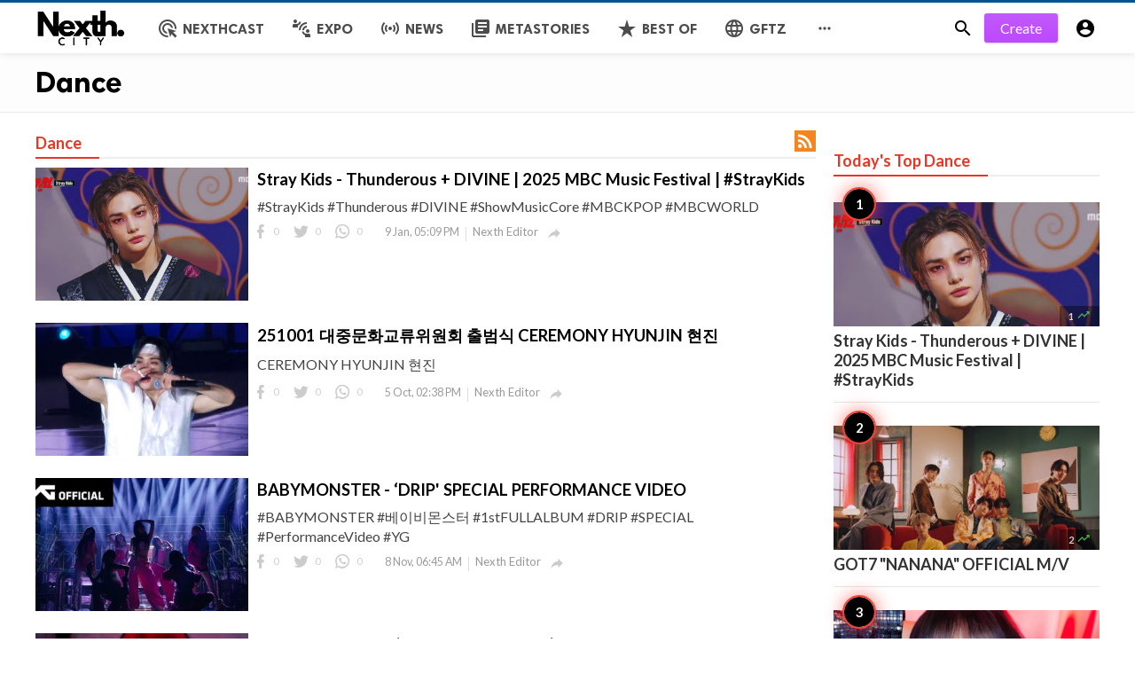

--- FILE ---
content_type: text/html; charset=UTF-8
request_url: https://nexth.city/dance
body_size: 11655
content:
<!doctype html>
<html lang="en">
<head>
    <title>Dance | Nexth City</title>

<meta http-equiv="Content-Type" content="text/html; charset=utf-8" />
<meta name="viewport" content="width=device-width, minimum-scale=1.0, maximum-scale=1.0, user-scalable=no" />
<meta name="description" content="Nexth City Smart City without barriers" />
<meta name="keywords" content="Nexth, Interactive, Metastories,Viral, Buzz, News, Quizzes, Polls, Videos, Lists, Qiaotag, Shoptainment,GFTZ" />
<link rel="dns-prefetch" href="https://nexth.city" />
<link rel="dns-prefetch" href="https://mail.nexth.city" />
<link rel="dns-prefetch" href="https://adv.ydmalls.com" />
<link rel="dns-prefetch" href="//fonts.googleapis.com" />
<meta property="fb:app_id" content="1069777260549523" />
<meta property="og:type" content="website" />
<meta property="og:site_name" content="NexthCity" />
<meta property="og:title" content="Dance | Nexth City" />
<meta property="og:description" content="Nexth City Smart City without barriers" />
<meta property="og:url" content="https://nexth.city" />
<meta property="og:locale" content="">
<meta property="og:image" content="https://nexth.city/upload/logo.png" />
<link rel="canonical" href="https://nexth.city/dance">
<meta name="twitter:card" content="summary_large_image" />
<meta name="twitter:site" content="NexthCity" />
<meta name="twitter:title" content="Dance | Nexth City" />
<meta name="twitter:url" content="https://nexth.city" />
<meta name="twitter:description" content="Nexth City Smart City without barriers" />
<meta name="twitter:image" content="https://nexth.city/upload/logo.png" />
<link rel="shortcut icon" href="https://nexth.city/upload/favicon.png" />

    <link
    href="https://fonts.googleapis.com/css?family=Lato:400,500,600,700&amp;subset=latin,latin-ext"
    rel='stylesheet' type='text/css' />
<link href="https://fonts.googleapis.com/icon?family=Material+Icons" rel="stylesheet" />
<link type="text/css" rel="stylesheet" href="https://nexth.city/assets/css/plugins.css?v=4.9.0" />
<link type="text/css" rel="stylesheet" href="https://nexth.city/assets/css/application.css?v=4.9.0" />

    <style>
body {font-family: Lato, Helvetica, Arial, sans-serif;}
</style>

    
    </head>
<body class="category-page">
<header class="header">
    <div class="header__searchbar">
        <div class="header__searchbar__container">
            <form action="https://nexth.city/search" method="get">
                <input class="header__searchbar__container__input" id="search" type="search" required="" name="q"
                    placeholder="Search:" autocomplete="off">
                <label class="header__searchbar__container__close material-button material-button--icon ripple"
                    for="search"><i class="material-icons">&#xE5CD;</i></label>
            </form>
        </div>
    </div>
    <div class="header__appbar">
        <div class="container">
            <div class="header__appbar--left">
                <div class="header__appbar--left__nav visible-mobile">
                    <i class="material-icons">menu</i>
                </div>
                <div class="header__appbar--left__logo">
                    <a href="https://nexth.city">
     <img class="site-logo" src="https://nexth.city/upload/logo.png" alt="Nexth City">
</a>
                </div>
                <div class="header__appbar--left__menu hide-mobile">
                    <ul class="level_root header__appbar--left__menu__list">            <li data-id="5" class="menu_item header__appbar--left__menu__list__item ">
            <a href="https://nexth.city/nexthcast" class="menu-link  ripple" target="_self">
                        <span class="menu-icon "><i class="material-icons">ads_click</i></span>
            <span class="menu-title ">Nexthcast</span>
        </a>
        </li>
            <li data-id="7" class="menu_item header__appbar--left__menu__list__item ">
            <a href="https://nexth.city/expo" class="menu-link  ripple" target="_self">
                        <span class="menu-icon "><i class="material-icons">connect_without_contact</i></span>
            <span class="menu-title ">Expo</span>
        </a>
        </li>
            <li data-id="17" class="menu_item header__appbar--left__menu__list__item ">
            <a href="https://nexth.city/news" class="menu-link  ripple" target="_self">
                        <span class="menu-icon "><i class="material-icons">sensors</i></span>
            <span class="menu-title ">News</span>
        </a>
        </li>
            <li data-id="1" class="menu_item header__appbar--left__menu__list__item ">
            <a href="https://nexth.city/story" class="menu-link  ripple" target="_self">
                        <span class="menu-icon "><i class="material-icons">library_books</i></span>
            <span class="menu-title ">Metastories</span>
        </a>
        </li>
            <li data-id="3" class="menu_item header__appbar--left__menu__list__item ">
            <a href="https://nexth.city/bestof" class="menu-link  ripple" target="_self">
                        <span class="menu-icon "><i class="material-icons">star_rate</i></span>
            <span class="menu-title ">Best of</span>
        </a>
        </li>
            <li data-id="19" class="menu_item header__appbar--left__menu__list__item ">
            <a href="https://nexth.city/gftz" class="menu-link  ripple" target="_self">
                        <span class="menu-icon "><i class="material-icons">language</i></span>
            <span class="menu-title ">GFTZ</span>
        </a>
        </li>
    </ul>
<ul class="header__appbar--left__menu__list">
    <li class="header__appbar--left__menu__list__item">
        <a class="category-dropdown-button ripple has-dropdown" href="javascript:" data-target="category-dropdown"
            data-align="center">
            <i class="material-icons">&#xE5D3;</i>
        </a>
        <div class="category-dropdown dropdown-container">
            <div class="category-dropdown_sec sec_cat1 clearfix">
                <div class="category-dropdown_community">
                    <div class="community_title">Hey Nexth Community!</div>
                    <div class="community_desc">  <a href="/login">Log in</a> or <a href="/register">sign up</a> to create your own posts. </div>
                </div>

                <div class="reaction-emojis">
                <a href="https://nexth.city/reactions/awesome" title="AWESOME!">
        <img alt="AWESOME!" src="https://nexth.city/assets/images/reactions/awesome.gif" width="42" height="42">
    </a>
        <a href="https://nexth.city/reactions/nice" title="NICE">
        <img alt="NICE" src="https://nexth.city/assets/images/reactions/nice.png" width="42" height="42">
    </a>
        <a href="https://nexth.city/reactions/loved" title="LOVED">
        <img alt="LOVED" src="https://nexth.city/assets/images/reactions/loved.gif" width="42" height="42">
    </a>
        <a href="https://nexth.city/reactions/loL" title="LOL">
        <img alt="LOL" src="https://nexth.city/assets/images/reactions/lol.gif" width="42" height="42">
    </a>
        <a href="https://nexth.city/reactions/funny" title="FUNNY">
        <img alt="FUNNY" src="https://nexth.city/assets/images/reactions/funny.gif" width="42" height="42">
    </a>
        <a href="https://nexth.city/reactions/fail" title="FAIL!">
        <img alt="FAIL!" src="https://nexth.city/assets/images/reactions/fail.gif" width="42" height="42">
    </a>
        <a href="https://nexth.city/reactions/omg" title="OMG!">
        <img alt="OMG!" src="https://nexth.city/assets/images/reactions/wow.gif" width="42" height="42">
    </a>
        <a href="https://nexth.city/reactions/ew" title="EW!">
        <img alt="EW!" src="https://nexth.city/assets/images/reactions/cry.gif" width="42" height="42">
    </a>
        </div>
            </div>
            <div class="category-dropdown_sec sec_cat2 clearfix">
                <ul class="level_root ">            <li data-id="21" class="menu_item dropdown-container__item ripple ">
            <a href="https://nexth.city/videos" class="menu-link  ripple" target="_self">
                        <span class="menu-icon "></span>
            <span class="menu-title ">Videos</span>
        </a>
        </li>
            <li data-id="37" class="menu_item dropdown-container__item ripple ">
            <a href="https://nexth.city/music" class="menu-link  ripple" target="_self">
                        <span class="menu-icon "></span>
            <span class="menu-title ">Musics</span>
        </a>
        </li>
            <li data-id="38" class="menu_item dropdown-container__item ripple ">
            <a href="https://nexth.city/funny" class="menu-link  ripple" target="_self">
                        <span class="menu-icon "></span>
            <span class="menu-title ">Funny</span>
        </a>
        </li>
            <li data-id="39" class="menu_item dropdown-container__item ripple ">
            <a href="https://nexth.city/showbiz" class="menu-link  ripple" target="_self">
                        <span class="menu-icon "></span>
            <span class="menu-title ">ShowBiz</span>
        </a>
        </li>
            <li data-id="40" class="menu_item dropdown-container__item ripple ">
            <a href="https://nexth.city/shartify" class="menu-link  ripple" target="_self">
                        <span class="menu-icon "></span>
            <span class="menu-title ">Shartify</span>
        </a>
        </li>
            <li data-id="45" class="menu_item dropdown-container__item ripple ">
            <a href="https://nexth.city/iradio" class="menu-link  ripple" target="_self">
                        <span class="menu-icon "></span>
            <span class="menu-title ">iRadio</span>
        </a>
        </li>
    </ul>            </div>
            <div class="category-dropdown_sec sec_cat3 clearfix">
                <img class="footer-site-logo" src="https://nexth.city/upload/flogo.png" width="60px" alt="Nexth City">
                <div class="language-links hor">
    <a class="button button-white" href="javascript:">
        <i class="material-icons">&#xE8E2;</i>
        <b>English</b>
    </a>
    <ul class="sub-nav ">
                <li>
            <a href="https://nexth.city/select-language/it" class="sub-item">Italian (it)</a>
        </li>
                <li>
            <a href="https://nexth.city/select-language/ar" class="sub-item">Arabic (ar)</a>
        </li>
                <li>
            <a href="https://nexth.city/select-language/nl" class="sub-item">Dutch (nl)</a>
        </li>
                <li>
            <a href="https://nexth.city/select-language/pt" class="sub-item">Portuguese (pt)</a>
        </li>
                <li>
            <a href="https://nexth.city/select-language/en" class="sub-item">English (en)</a>
        </li>
                <li>
            <a href="https://nexth.city/select-language/ru" class="sub-item">Russian (ru)</a>
        </li>
                <li>
            <a href="https://nexth.city/select-language/es" class="sub-item">Spanish (es)</a>
        </li>
                <li>
            <a href="https://nexth.city/select-language/tr" class="sub-item">Turkish (tr)</a>
        </li>
                <li>
            <a href="https://nexth.city/select-language/zh_CN" class="sub-item">Chinese Simplified (zh_CN)</a>
        </li>
                <li>
            <a href="https://nexth.city/select-language/ax" class="sub-item">ALL (ax)</a>
        </li>
                <li>
            <a href="https://nexth.city/select-language/fr" class="sub-item">French (fr)</a>
        </li>
                <li>
            <a href="https://nexth.city/select-language/de" class="sub-item">German (de)</a>
        </li>
            </ul>
</div>

                <div class="footer-left">
                    <div class="footer-menu clearfix">
                        <ul class="level_root ">            <li data-id="13" class="menu_item footer-menu__item ">
            <a href="https://nexth.city/pages/terms-of-use" class="menu-link  ripple" target="_self">
                        <span class="menu-icon "></span>
            <span class="menu-title ">Terms of use</span>
        </a>
        </li>
            <li data-id="14" class="menu_item footer-menu__item ">
            <a href="https://nexth.city/pages/privacy-policy" class="menu-link  ripple" target="_self">
                        <span class="menu-icon "></span>
            <span class="menu-title ">Privacy Policy</span>
        </a>
        </li>
            <li data-id="15" class="menu_item footer-menu__item ">
            <a href="https://nexth.city/pages/about" class="menu-link  ripple" target="_self">
                        <span class="menu-icon "></span>
            <span class="menu-title ">About</span>
        </a>
        </li>
            <li data-id="16" class="menu_item footer-menu__item ">
            <a href="https://nexth.city/contact" class="menu-link  ripple" target="_self">
                        <span class="menu-icon "></span>
            <span class="menu-title ">Contact</span>
        </a>
        </li>
    </ul>                    </div>
                    <div class="footer-copyright clearfix">
                        Copyright © 2026 Nexth City. All rights reserved.
                    </div>
                </div>
            </div>
        </div>
    </li>
</ul>
                </div>
            </div>
            <div class="header__appbar--right">
               <div class="header__appbar--right__search">
    <div class="header__appbar--right__search__button material-button material-button--icon ripple">
        <i class="material-icons">&#xE8B6;</i>
    </div>
</div>
                <div class="header__appbar--right__notice">
                    <div class="create-links hor">
        <a class="header__appbar--right__settings__button  has-dropdown button button-create hide-mobile" href="https://nexth.city/create" >Create</a>
        <a class="header__appbar--right__settings__button material-button material-button--icon ripple visible-mobile" href="https://nexth.city/create" ><i class="material-icons">&#xE148;</i></a>
    </div>
                </div>
                <div class="header__appbar--right__settings">
        <a class="header__appbar--right__settings__button material-button material-button--icon ripple"  href="https://nexth.city/login" rel="get:Loginform">
            <i class="material-icons">&#xE853;</i>
        </a>
    </div>
            </div>
        </div>
    </div>
</header>
<div class="drawer">
    <div class="drawer__header clearfix">
        <div class="drawer__header__logo">
            <a href="https://nexth.city">
     <img class="site-logo" src="https://nexth.city/upload/logo.png" alt="Nexth City">
</a>
        </div>
        <span class="drawer__header__close"><i class="material-icons">&#xE408;</i></span>
    </div>
		<!--<div class="reaction-emojis">
                <a href="https://nexth.city/reactions/awesome" title="AWESOME!">
        <img alt="AWESOME!" src="https://nexth.city/assets/images/reactions/awesome.gif" width="42" height="42">
    </a>
        <a href="https://nexth.city/reactions/nice" title="NICE">
        <img alt="NICE" src="https://nexth.city/assets/images/reactions/nice.png" width="42" height="42">
    </a>
        <a href="https://nexth.city/reactions/loved" title="LOVED">
        <img alt="LOVED" src="https://nexth.city/assets/images/reactions/loved.gif" width="42" height="42">
    </a>
        <a href="https://nexth.city/reactions/loL" title="LOL">
        <img alt="LOL" src="https://nexth.city/assets/images/reactions/lol.gif" width="42" height="42">
    </a>
        <a href="https://nexth.city/reactions/funny" title="FUNNY">
        <img alt="FUNNY" src="https://nexth.city/assets/images/reactions/funny.gif" width="42" height="42">
    </a>
        <a href="https://nexth.city/reactions/fail" title="FAIL!">
        <img alt="FAIL!" src="https://nexth.city/assets/images/reactions/fail.gif" width="42" height="42">
    </a>
        <a href="https://nexth.city/reactions/omg" title="OMG!">
        <img alt="OMG!" src="https://nexth.city/assets/images/reactions/wow.gif" width="42" height="42">
    </a>
        <a href="https://nexth.city/reactions/ew" title="EW!">
        <img alt="EW!" src="https://nexth.city/assets/images/reactions/cry.gif" width="42" height="42">
    </a>
        </div>
-->
         <div style="padding-left: 30%; width:200px; padding-top: 5px;padding-bottom: 20px;"> <div class="language-links hor">
    <a class="button button-white" href="javascript:">
        <i class="material-icons">&#xE8E2;</i>
        <b>English</b>
    </a>
    <ul class="sub-nav ">
                <li>
            <a href="https://nexth.city/select-language/it" class="sub-item">Italian (it)</a>
        </li>
                <li>
            <a href="https://nexth.city/select-language/ar" class="sub-item">Arabic (ar)</a>
        </li>
                <li>
            <a href="https://nexth.city/select-language/nl" class="sub-item">Dutch (nl)</a>
        </li>
                <li>
            <a href="https://nexth.city/select-language/pt" class="sub-item">Portuguese (pt)</a>
        </li>
                <li>
            <a href="https://nexth.city/select-language/en" class="sub-item">English (en)</a>
        </li>
                <li>
            <a href="https://nexth.city/select-language/ru" class="sub-item">Russian (ru)</a>
        </li>
                <li>
            <a href="https://nexth.city/select-language/es" class="sub-item">Spanish (es)</a>
        </li>
                <li>
            <a href="https://nexth.city/select-language/tr" class="sub-item">Turkish (tr)</a>
        </li>
                <li>
            <a href="https://nexth.city/select-language/zh_CN" class="sub-item">Chinese Simplified (zh_CN)</a>
        </li>
                <li>
            <a href="https://nexth.city/select-language/ax" class="sub-item">ALL (ax)</a>
        </li>
                <li>
            <a href="https://nexth.city/select-language/fr" class="sub-item">French (fr)</a>
        </li>
                <li>
            <a href="https://nexth.city/select-language/de" class="sub-item">German (de)</a>
        </li>
            </ul>
</div>
</div>
    <ul class="drawer__menu clearfix">
	
        <li class="drawer__menu__item drawer__menu__item--active">
            <a class="drawer__menu__item__link" href="https://nexth.city">
                <span class="drawer__menu__item__icon"><i class="material-icons">&#xE88A;</i></span>
                <span class="drawer__menu__item__title">Home</span>
            </a>
        </li>

        <li data-id="6" class="menu_item drawer__menu__item clearfix ">
            <a href="https://nexth.city/nexthcast" class="menu-link drawer__menu__item__link ripple" target="_self">
                        <span class="menu-icon drawer__menu__item__icon"><i class="material-icons">ads_click</i></span>
            <span class="menu-title drawer__menu__item__title">Nexthcast</span>
        </a>
        </li>
            <li data-id="8" class="menu_item drawer__menu__item clearfix ">
            <a href="https://nexth.city/expo" class="menu-link drawer__menu__item__link ripple" target="_self">
                        <span class="menu-icon drawer__menu__item__icon"><i class="material-icons">connect_without_contact</i></span>
            <span class="menu-title drawer__menu__item__title">Expo</span>
        </a>
        </li>
            <li data-id="2" class="menu_item drawer__menu__item clearfix ">
            <a href="https://nexth.city/story" class="menu-link drawer__menu__item__link ripple" target="_self">
                        <span class="menu-icon drawer__menu__item__icon"><i class="material-icons">library_books</i></span>
            <span class="menu-title drawer__menu__item__title">Metastories</span>
        </a>
        </li>
            <li data-id="4" class="menu_item drawer__menu__item clearfix ">
            <a href="https://nexth.city/bestof" class="menu-link drawer__menu__item__link ripple" target="_self">
                        <span class="menu-icon drawer__menu__item__icon"><i class="material-icons">star_rate</i></span>
            <span class="menu-title drawer__menu__item__title">Best of</span>
        </a>
        </li>
            <li data-id="18" class="menu_item drawer__menu__item clearfix ">
            <a href="https://nexth.city/news" class="menu-link drawer__menu__item__link ripple" target="_self">
                        <span class="menu-icon drawer__menu__item__icon"><i class="material-icons">sensors</i></span>
            <span class="menu-title drawer__menu__item__title">News</span>
        </a>
        </li>
            <li data-id="20" class="menu_item drawer__menu__item clearfix ">
            <a href="https://nexth.city/gftz" class="menu-link drawer__menu__item__link ripple" target="_self">
                        <span class="menu-icon drawer__menu__item__icon"><i class="material-icons">language</i></span>
            <span class="menu-title drawer__menu__item__title">Gftz</span>
        </a>
        </li>
    

        
    </ul>
	<li class=" drawer__menu__item--border"  >
		<!--<div class="reaction-emojis">
                <a href="https://nexth.city/reactions/awesome" title="AWESOME!">
        <img alt="AWESOME!" src="https://nexth.city/assets/images/reactions/awesome.gif" width="42" height="42">
    </a>
        <a href="https://nexth.city/reactions/nice" title="NICE">
        <img alt="NICE" src="https://nexth.city/assets/images/reactions/nice.png" width="42" height="42">
    </a>
        <a href="https://nexth.city/reactions/loved" title="LOVED">
        <img alt="LOVED" src="https://nexth.city/assets/images/reactions/loved.gif" width="42" height="42">
    </a>
        <a href="https://nexth.city/reactions/loL" title="LOL">
        <img alt="LOL" src="https://nexth.city/assets/images/reactions/lol.gif" width="42" height="42">
    </a>
        <a href="https://nexth.city/reactions/funny" title="FUNNY">
        <img alt="FUNNY" src="https://nexth.city/assets/images/reactions/funny.gif" width="42" height="42">
    </a>
        <a href="https://nexth.city/reactions/fail" title="FAIL!">
        <img alt="FAIL!" src="https://nexth.city/assets/images/reactions/fail.gif" width="42" height="42">
    </a>
        <a href="https://nexth.city/reactions/omg" title="OMG!">
        <img alt="OMG!" src="https://nexth.city/assets/images/reactions/wow.gif" width="42" height="42">
    </a>
        <a href="https://nexth.city/reactions/ew" title="EW!">
        <img alt="EW!" src="https://nexth.city/assets/images/reactions/cry.gif" width="42" height="42">
    </a>
        </div>
-->
       
        </li>

    <div class="footer-left">
        <div class="footer-menu clearfix">
            <ul class="level_root ">            <li data-id="13" class="menu_item footer-menu__item ">
            <a href="https://nexth.city/pages/terms-of-use" class="menu-link  ripple" target="_self">
                        <span class="menu-icon "></span>
            <span class="menu-title ">Terms of use</span>
        </a>
        </li>
            <li data-id="14" class="menu_item footer-menu__item ">
            <a href="https://nexth.city/pages/privacy-policy" class="menu-link  ripple" target="_self">
                        <span class="menu-icon "></span>
            <span class="menu-title ">Privacy Policy</span>
        </a>
        </li>
            <li data-id="15" class="menu_item footer-menu__item ">
            <a href="https://nexth.city/pages/about" class="menu-link  ripple" target="_self">
                        <span class="menu-icon "></span>
            <span class="menu-title ">About</span>
        </a>
        </li>
            <li data-id="16" class="menu_item footer-menu__item ">
            <a href="https://nexth.city/contact" class="menu-link  ripple" target="_self">
                        <span class="menu-icon "></span>
            <span class="menu-title ">Contact</span>
        </a>
        </li>
    </ul>        </div>
        <div class="footer-copyright clearfix">
            Copyright © 2026 Nexth City. All rights reserved.
        </div>
    </div>
</div>

<div class="buzz-container">
    <div class="headline-cats clearfix">
    <div class="global-container container">
        <div class="headline-cats-wrap ">
            <h1>Dance
            </h1>
                        <div class="cat-list">
                            </div>
        </div>
    </div>
</div>

    

    
    <div class="global-container container">
        <div class="content">
        <div class="category-timeline">


                <div class="colheader rosy category-title">
        <h3 class="header-title">
            Dance
        </h3>
        <a target="_blank" class="rss-button right" href="https://nexth.city/dance.xml">
            <i class="material-icons">&#xE0E5;</i>
        </a>
    </div>
                                <div class="content-timeline__list">
                                        <div class="content-timeline__item is-active large">
    <div class="content-timeline--right">
        <div class="content-timeline__link clearfix">
            <div class="content-timeline__media">
                <figure class="content-timeline__media__image">
                    <a href="https://nexth.city/nexthdance/stray-kids-thunderous---divine---2025-mbc-music-festival----straykids" title="Stray Kids - Thunderous + DIVINE | 2025 MBC Music Festival | #StrayKids">
                        <img data-src="https://nexth.city/upload/media/posts/2026-01/09/stray-kids-thunderous-divine-2025-mbc-music-festival-straykids_1767978576-s.jpg" class=" lazyload"
                            alt="Stray Kids - Thunderous + DIVINE | 2025 MBC Music Festival | #StrayKids" width="262" height="147">
                    </a>
                </figure>
            </div>
            <div class="content-timeline__detail">
                <div class="content-timeline__detail__container">
                    <a href="https://nexth.city/nexthdance/stray-kids-thunderous---divine---2025-mbc-music-festival----straykids" title="Stray Kids - Thunderous + DIVINE | 2025 MBC Music Festival | #StrayKids">
                        <h3 class="content-timeline__detail__title">Stray Kids - Thunderous + DIVINE | 2025 MBC Music Festival | #StrayKids</h3>
                    </a>
                    <div class="content-timeline__detail--top">
                        <p class="content-timeline__detail__desc">#StrayKids #Thunderous #DIVINE #ShowMusicCore 
#MBCKPOP #MBCWORLD</p>
                    </div>
                    <div class="content-timeline__detail--bottom">
                        <div class="content-timeline__detail__date share_counts">
                            <span class="facebook">
                                <div class="buzz-icon buzz-facebook"></div>
                                0
                            </span>
                            <span class="twitter">
                                <div class="buzz-icon buzz-twitter"></div>
                                0
                            </span>
                            <span class="whatsapp">
                                <div class="buzz-icon buzz-whatsapp"></div>
                                0
                            </span>
                        </div>

                        <div class="content-timeline__detail__date">
                            9 Jan, 05:09 PM
                        </div>

                                                <a class="content-timeline__detail__author hide-phone"
                            href="https://nexth.city/profile/nexth-editor"
                            title="Nexth Editor"> Nexth Editor</a>
                        
                        <div class="content-timeline__detail__social-media">
                            <span class="has-dropdown" data-target="share-dropdown--18881"
                                data-align="left-bottom"><i class="material-icons"></i></span>
                            <div class="share-dropdown share-dropdown--18881  dropdown-container">
                                <ul>
                                    <li class="dropdown-container__item ripple buzz-share-button has-ripple"
                                        data-share-type="facebook" data-type="news" data-id="18881"
                                        data-post-url="https://nexth.city/post-share" data-title="Stray Kids - Thunderous + DIVINE | 2025 MBC Music Festival | #StrayKids"
                                        data-sef="https://nexth.city/nexthdance/stray-kids-thunderous---divine---2025-mbc-music-festival----straykids">
                                        <span class="share-dropdown__icon share-dropdown__icon--facebook"></span>
                                        <span class="share-dropdown__title">Facebook</span>
                                    </li>
                                    <li class="dropdown-container__item ripple buzz-share-button has-ripple"
                                        data-share-type="twitter" data-type="news" data-id="18881"
                                        data-post-url="https://nexth.city/post-share" data-title="Stray Kids - Thunderous + DIVINE | 2025 MBC Music Festival | #StrayKids"
                                        data-sef="https://nexth.city/nexthdance/stray-kids-thunderous---divine---2025-mbc-music-festival----straykids">
                                        <span class="share-dropdown__icon share-dropdown__icon--twitter"></span>
                                        <span class="share-dropdown__title">Twitter</span>
                                    </li>
                                    <li class="dropdown-container__item ripple buzz-share-button has-ripple"
                                        data-share-type="whatsapp" data-type="news" data-id="18881"
                                        data-post-url="https://nexth.city/post-share" data-title="Stray Kids - Thunderous + DIVINE | 2025 MBC Music Festival | #StrayKids"
                                        data-sef="https://nexth.city/nexthdance/stray-kids-thunderous---divine---2025-mbc-music-festival----straykids">
                                        <span class="share-dropdown__icon share-dropdown__icon--whatsapp"></span>
                                        <span class="share-dropdown__title">Whatsapp</span>
                                    </li>
                                    <li class="dropdown-container__item ripple buzz-share-button has-ripple"
                                        data-share-type="mail" data-type="news" data-id="18881"
                                        data-post-url="https://nexth.city/post-share" data-title="Stray Kids - Thunderous + DIVINE | 2025 MBC Music Festival | #StrayKids"
                                        data-sef="https://nexth.city/nexthdance/stray-kids-thunderous---divine---2025-mbc-music-festival----straykids">
                                        <span class="share-dropdown__icon share-dropdown__icon--mail"></span>
                                        <span class="share-dropdown__title">Email</span>
                                    </li>
                                </ul>
                            </div>
                        </div>
                    </div>
                </div>
            </div>
        </div>
    </div>
</div>
                                        <div class="content-timeline__item is-active large">
    <div class="content-timeline--right">
        <div class="content-timeline__link clearfix">
            <div class="content-timeline__media">
                <figure class="content-timeline__media__image">
                    <a href="https://nexth.city/dance/251001-daejungmunhwagyoryuwiweonhoe-culbeomsig-ceremony-hyunjin-hyeonjin" title="251001 대중문화교류위원회 출범식 CEREMONY HYUNJIN 현진">
                        <img data-src="https://nexth.city/upload/media/posts/2025-10/05/251001-daejungmunhwagyoryuwiweonhoe-culbeomsig-ceremony-hyunjin-hyeonjin_1759675121-s.jpg" class=" lazyload"
                            alt="251001 대중문화교류위원회 출범식 CEREMONY HYUNJIN 현진" width="262" height="147">
                    </a>
                </figure>
            </div>
            <div class="content-timeline__detail">
                <div class="content-timeline__detail__container">
                    <a href="https://nexth.city/dance/251001-daejungmunhwagyoryuwiweonhoe-culbeomsig-ceremony-hyunjin-hyeonjin" title="251001 대중문화교류위원회 출범식 CEREMONY HYUNJIN 현진">
                        <h3 class="content-timeline__detail__title">251001 대중문화교류위원회 출범식 CEREMONY HYUNJIN 현진</h3>
                    </a>
                    <div class="content-timeline__detail--top">
                        <p class="content-timeline__detail__desc">CEREMONY HYUNJIN 현진</p>
                    </div>
                    <div class="content-timeline__detail--bottom">
                        <div class="content-timeline__detail__date share_counts">
                            <span class="facebook">
                                <div class="buzz-icon buzz-facebook"></div>
                                0
                            </span>
                            <span class="twitter">
                                <div class="buzz-icon buzz-twitter"></div>
                                0
                            </span>
                            <span class="whatsapp">
                                <div class="buzz-icon buzz-whatsapp"></div>
                                0
                            </span>
                        </div>

                        <div class="content-timeline__detail__date">
                            5 Oct, 02:38 PM
                        </div>

                                                <a class="content-timeline__detail__author hide-phone"
                            href="https://nexth.city/profile/nexth-editor"
                            title="Nexth Editor"> Nexth Editor</a>
                        
                        <div class="content-timeline__detail__social-media">
                            <span class="has-dropdown" data-target="share-dropdown--18712"
                                data-align="left-bottom"><i class="material-icons"></i></span>
                            <div class="share-dropdown share-dropdown--18712  dropdown-container">
                                <ul>
                                    <li class="dropdown-container__item ripple buzz-share-button has-ripple"
                                        data-share-type="facebook" data-type="news" data-id="18712"
                                        data-post-url="https://nexth.city/post-share" data-title="251001 대중문화교류위원회 출범식 CEREMONY HYUNJIN 현진"
                                        data-sef="https://nexth.city/dance/251001-daejungmunhwagyoryuwiweonhoe-culbeomsig-ceremony-hyunjin-hyeonjin">
                                        <span class="share-dropdown__icon share-dropdown__icon--facebook"></span>
                                        <span class="share-dropdown__title">Facebook</span>
                                    </li>
                                    <li class="dropdown-container__item ripple buzz-share-button has-ripple"
                                        data-share-type="twitter" data-type="news" data-id="18712"
                                        data-post-url="https://nexth.city/post-share" data-title="251001 대중문화교류위원회 출범식 CEREMONY HYUNJIN 현진"
                                        data-sef="https://nexth.city/dance/251001-daejungmunhwagyoryuwiweonhoe-culbeomsig-ceremony-hyunjin-hyeonjin">
                                        <span class="share-dropdown__icon share-dropdown__icon--twitter"></span>
                                        <span class="share-dropdown__title">Twitter</span>
                                    </li>
                                    <li class="dropdown-container__item ripple buzz-share-button has-ripple"
                                        data-share-type="whatsapp" data-type="news" data-id="18712"
                                        data-post-url="https://nexth.city/post-share" data-title="251001 대중문화교류위원회 출범식 CEREMONY HYUNJIN 현진"
                                        data-sef="https://nexth.city/dance/251001-daejungmunhwagyoryuwiweonhoe-culbeomsig-ceremony-hyunjin-hyeonjin">
                                        <span class="share-dropdown__icon share-dropdown__icon--whatsapp"></span>
                                        <span class="share-dropdown__title">Whatsapp</span>
                                    </li>
                                    <li class="dropdown-container__item ripple buzz-share-button has-ripple"
                                        data-share-type="mail" data-type="news" data-id="18712"
                                        data-post-url="https://nexth.city/post-share" data-title="251001 대중문화교류위원회 출범식 CEREMONY HYUNJIN 현진"
                                        data-sef="https://nexth.city/dance/251001-daejungmunhwagyoryuwiweonhoe-culbeomsig-ceremony-hyunjin-hyeonjin">
                                        <span class="share-dropdown__icon share-dropdown__icon--mail"></span>
                                        <span class="share-dropdown__title">Email</span>
                                    </li>
                                </ul>
                            </div>
                        </div>
                    </div>
                </div>
            </div>
        </div>
    </div>
</div>
                                        <div class="content-timeline__item is-active large">
    <div class="content-timeline--right">
        <div class="content-timeline__link clearfix">
            <div class="content-timeline__media">
                <figure class="content-timeline__media__image">
                    <a href="https://nexth.city/music/babymonster--drip--special-performance-video" title="BABYMONSTER - ‘DRIP' SPECIAL PERFORMANCE VIDEO">
                        <img data-src="https://nexth.city/upload/media/posts/2024-11/08/babymonster-drip-special-performance-video_1731048301-s.jpg" class=" lazyload"
                            alt="BABYMONSTER - ‘DRIP' SPECIAL PERFORMANCE VIDEO" width="262" height="147">
                    </a>
                </figure>
            </div>
            <div class="content-timeline__detail">
                <div class="content-timeline__detail__container">
                    <a href="https://nexth.city/music/babymonster--drip--special-performance-video" title="BABYMONSTER - ‘DRIP' SPECIAL PERFORMANCE VIDEO">
                        <h3 class="content-timeline__detail__title">BABYMONSTER - ‘DRIP' SPECIAL PERFORMANCE VIDEO</h3>
                    </a>
                    <div class="content-timeline__detail--top">
                        <p class="content-timeline__detail__desc">#BABYMONSTER #베이비몬스터 #1stFULLALBUM #DRIP #SPECIAL #PerformanceVideo #YG</p>
                    </div>
                    <div class="content-timeline__detail--bottom">
                        <div class="content-timeline__detail__date share_counts">
                            <span class="facebook">
                                <div class="buzz-icon buzz-facebook"></div>
                                0
                            </span>
                            <span class="twitter">
                                <div class="buzz-icon buzz-twitter"></div>
                                0
                            </span>
                            <span class="whatsapp">
                                <div class="buzz-icon buzz-whatsapp"></div>
                                0
                            </span>
                        </div>

                        <div class="content-timeline__detail__date">
                            8 Nov, 06:45 AM
                        </div>

                                                <a class="content-timeline__detail__author hide-phone"
                            href="https://nexth.city/profile/nexth-editor"
                            title="Nexth Editor"> Nexth Editor</a>
                        
                        <div class="content-timeline__detail__social-media">
                            <span class="has-dropdown" data-target="share-dropdown--18307"
                                data-align="left-bottom"><i class="material-icons"></i></span>
                            <div class="share-dropdown share-dropdown--18307  dropdown-container">
                                <ul>
                                    <li class="dropdown-container__item ripple buzz-share-button has-ripple"
                                        data-share-type="facebook" data-type="news" data-id="18307"
                                        data-post-url="https://nexth.city/post-share" data-title="BABYMONSTER - ‘DRIP' SPECIAL PERFORMANCE VIDEO"
                                        data-sef="https://nexth.city/music/babymonster--drip--special-performance-video">
                                        <span class="share-dropdown__icon share-dropdown__icon--facebook"></span>
                                        <span class="share-dropdown__title">Facebook</span>
                                    </li>
                                    <li class="dropdown-container__item ripple buzz-share-button has-ripple"
                                        data-share-type="twitter" data-type="news" data-id="18307"
                                        data-post-url="https://nexth.city/post-share" data-title="BABYMONSTER - ‘DRIP' SPECIAL PERFORMANCE VIDEO"
                                        data-sef="https://nexth.city/music/babymonster--drip--special-performance-video">
                                        <span class="share-dropdown__icon share-dropdown__icon--twitter"></span>
                                        <span class="share-dropdown__title">Twitter</span>
                                    </li>
                                    <li class="dropdown-container__item ripple buzz-share-button has-ripple"
                                        data-share-type="whatsapp" data-type="news" data-id="18307"
                                        data-post-url="https://nexth.city/post-share" data-title="BABYMONSTER - ‘DRIP' SPECIAL PERFORMANCE VIDEO"
                                        data-sef="https://nexth.city/music/babymonster--drip--special-performance-video">
                                        <span class="share-dropdown__icon share-dropdown__icon--whatsapp"></span>
                                        <span class="share-dropdown__title">Whatsapp</span>
                                    </li>
                                    <li class="dropdown-container__item ripple buzz-share-button has-ripple"
                                        data-share-type="mail" data-type="news" data-id="18307"
                                        data-post-url="https://nexth.city/post-share" data-title="BABYMONSTER - ‘DRIP' SPECIAL PERFORMANCE VIDEO"
                                        data-sef="https://nexth.city/music/babymonster--drip--special-performance-video">
                                        <span class="share-dropdown__icon share-dropdown__icon--mail"></span>
                                        <span class="share-dropdown__title">Email</span>
                                    </li>
                                </ul>
                            </div>
                        </div>
                    </div>
                </div>
            </div>
        </div>
    </div>
</div>
                                        <div class="content-timeline__item is-active large">
    <div class="content-timeline--right">
        <div class="content-timeline__link clearfix">
            <div class="content-timeline__media">
                <figure class="content-timeline__media__image">
                    <a href="https://nexth.city/music/lisa-rockstar--official-music-video" title="LISA - ROCKSTAR (Official Music Video)">
                        <img data-src="https://nexth.city/upload/media/posts/2024-09/18/lisa-rockstar-official-music-video_1726657858-s.jpg" class=" lazyload"
                            alt="LISA - ROCKSTAR (Official Music Video)" width="262" height="147">
                    </a>
                </figure>
            </div>
            <div class="content-timeline__detail">
                <div class="content-timeline__detail__container">
                    <a href="https://nexth.city/music/lisa-rockstar--official-music-video" title="LISA - ROCKSTAR (Official Music Video)">
                        <h3 class="content-timeline__detail__title">LISA - ROCKSTAR (Official Music Video)</h3>
                    </a>
                    <div class="content-timeline__detail--top">
                        <p class="content-timeline__detail__desc">#LISA #ROCKSTAR</p>
                    </div>
                    <div class="content-timeline__detail--bottom">
                        <div class="content-timeline__detail__date share_counts">
                            <span class="facebook">
                                <div class="buzz-icon buzz-facebook"></div>
                                0
                            </span>
                            <span class="twitter">
                                <div class="buzz-icon buzz-twitter"></div>
                                0
                            </span>
                            <span class="whatsapp">
                                <div class="buzz-icon buzz-whatsapp"></div>
                                0
                            </span>
                        </div>

                        <div class="content-timeline__detail__date">
                            18 Sep, 11:10 AM
                        </div>

                                                <a class="content-timeline__detail__author hide-phone"
                            href="https://nexth.city/profile/nexth-editor"
                            title="Nexth Editor"> Nexth Editor</a>
                        
                        <div class="content-timeline__detail__social-media">
                            <span class="has-dropdown" data-target="share-dropdown--18109"
                                data-align="left-bottom"><i class="material-icons"></i></span>
                            <div class="share-dropdown share-dropdown--18109  dropdown-container">
                                <ul>
                                    <li class="dropdown-container__item ripple buzz-share-button has-ripple"
                                        data-share-type="facebook" data-type="news" data-id="18109"
                                        data-post-url="https://nexth.city/post-share" data-title="LISA - ROCKSTAR (Official Music Video)"
                                        data-sef="https://nexth.city/music/lisa-rockstar--official-music-video">
                                        <span class="share-dropdown__icon share-dropdown__icon--facebook"></span>
                                        <span class="share-dropdown__title">Facebook</span>
                                    </li>
                                    <li class="dropdown-container__item ripple buzz-share-button has-ripple"
                                        data-share-type="twitter" data-type="news" data-id="18109"
                                        data-post-url="https://nexth.city/post-share" data-title="LISA - ROCKSTAR (Official Music Video)"
                                        data-sef="https://nexth.city/music/lisa-rockstar--official-music-video">
                                        <span class="share-dropdown__icon share-dropdown__icon--twitter"></span>
                                        <span class="share-dropdown__title">Twitter</span>
                                    </li>
                                    <li class="dropdown-container__item ripple buzz-share-button has-ripple"
                                        data-share-type="whatsapp" data-type="news" data-id="18109"
                                        data-post-url="https://nexth.city/post-share" data-title="LISA - ROCKSTAR (Official Music Video)"
                                        data-sef="https://nexth.city/music/lisa-rockstar--official-music-video">
                                        <span class="share-dropdown__icon share-dropdown__icon--whatsapp"></span>
                                        <span class="share-dropdown__title">Whatsapp</span>
                                    </li>
                                    <li class="dropdown-container__item ripple buzz-share-button has-ripple"
                                        data-share-type="mail" data-type="news" data-id="18109"
                                        data-post-url="https://nexth.city/post-share" data-title="LISA - ROCKSTAR (Official Music Video)"
                                        data-sef="https://nexth.city/music/lisa-rockstar--official-music-video">
                                        <span class="share-dropdown__icon share-dropdown__icon--mail"></span>
                                        <span class="share-dropdown__title">Email</span>
                                    </li>
                                </ul>
                            </div>
                        </div>
                    </div>
                </div>
            </div>
        </div>
    </div>
</div>
                                        <div class="content-timeline__item is-active large">
    <div class="content-timeline--right">
        <div class="content-timeline__link clearfix">
            <div class="content-timeline__media">
                <figure class="content-timeline__media__image">
                    <a href="https://nexth.city/nexthdance/like-i-do--jay-park-remix----learner-class----koosung-jung--yoojung-lee" title="Like I Do (Jay Park Remix) / Learner Class / @Koosung Jung @Yoojung Lee">
                        <img data-src="https://nexth.city/upload/media/posts/2024-09/13/like-i-do-jay-park-remix-learner-class-koosung-jung-yoojung-lee_1726247334-s.jpg" class=" lazyload"
                            alt="Like I Do (Jay Park Remix) / Learner Class / @Koosung Jung @Yoojung Lee" width="262" height="147">
                    </a>
                </figure>
            </div>
            <div class="content-timeline__detail">
                <div class="content-timeline__detail__container">
                    <a href="https://nexth.city/nexthdance/like-i-do--jay-park-remix----learner-class----koosung-jung--yoojung-lee" title="Like I Do (Jay Park Remix) / Learner Class / @Koosung Jung @Yoojung Lee">
                        <h3 class="content-timeline__detail__title">Like I Do (Jay Park Remix) / Learner Class / @Koosung Jung @Yoojung Lee</h3>
                    </a>
                    <div class="content-timeline__detail--top">
                        <p class="content-timeline__detail__desc">#CHOREOGRAPHY #DANCE #1MILLION
Choreographer / Koosung Jung, Yoojung Lee
Song / 박재범 (Jay Park) - Like I Do (Jay Park Remix)
- J.Tajor - Like I Do</p>
                    </div>
                    <div class="content-timeline__detail--bottom">
                        <div class="content-timeline__detail__date share_counts">
                            <span class="facebook">
                                <div class="buzz-icon buzz-facebook"></div>
                                0
                            </span>
                            <span class="twitter">
                                <div class="buzz-icon buzz-twitter"></div>
                                0
                            </span>
                            <span class="whatsapp">
                                <div class="buzz-icon buzz-whatsapp"></div>
                                0
                            </span>
                        </div>

                        <div class="content-timeline__detail__date">
                            13 Sep, 05:08 PM
                        </div>

                                                <a class="content-timeline__detail__author hide-phone"
                            href="https://nexth.city/profile/nexth-editor"
                            title="Nexth Editor"> Nexth Editor</a>
                        
                        <div class="content-timeline__detail__social-media">
                            <span class="has-dropdown" data-target="share-dropdown--18070"
                                data-align="left-bottom"><i class="material-icons"></i></span>
                            <div class="share-dropdown share-dropdown--18070  dropdown-container">
                                <ul>
                                    <li class="dropdown-container__item ripple buzz-share-button has-ripple"
                                        data-share-type="facebook" data-type="news" data-id="18070"
                                        data-post-url="https://nexth.city/post-share" data-title="Like I Do (Jay Park Remix) / Learner Class / @Koosung Jung @Yoojung Lee"
                                        data-sef="https://nexth.city/nexthdance/like-i-do--jay-park-remix----learner-class----koosung-jung--yoojung-lee">
                                        <span class="share-dropdown__icon share-dropdown__icon--facebook"></span>
                                        <span class="share-dropdown__title">Facebook</span>
                                    </li>
                                    <li class="dropdown-container__item ripple buzz-share-button has-ripple"
                                        data-share-type="twitter" data-type="news" data-id="18070"
                                        data-post-url="https://nexth.city/post-share" data-title="Like I Do (Jay Park Remix) / Learner Class / @Koosung Jung @Yoojung Lee"
                                        data-sef="https://nexth.city/nexthdance/like-i-do--jay-park-remix----learner-class----koosung-jung--yoojung-lee">
                                        <span class="share-dropdown__icon share-dropdown__icon--twitter"></span>
                                        <span class="share-dropdown__title">Twitter</span>
                                    </li>
                                    <li class="dropdown-container__item ripple buzz-share-button has-ripple"
                                        data-share-type="whatsapp" data-type="news" data-id="18070"
                                        data-post-url="https://nexth.city/post-share" data-title="Like I Do (Jay Park Remix) / Learner Class / @Koosung Jung @Yoojung Lee"
                                        data-sef="https://nexth.city/nexthdance/like-i-do--jay-park-remix----learner-class----koosung-jung--yoojung-lee">
                                        <span class="share-dropdown__icon share-dropdown__icon--whatsapp"></span>
                                        <span class="share-dropdown__title">Whatsapp</span>
                                    </li>
                                    <li class="dropdown-container__item ripple buzz-share-button has-ripple"
                                        data-share-type="mail" data-type="news" data-id="18070"
                                        data-post-url="https://nexth.city/post-share" data-title="Like I Do (Jay Park Remix) / Learner Class / @Koosung Jung @Yoojung Lee"
                                        data-sef="https://nexth.city/nexthdance/like-i-do--jay-park-remix----learner-class----koosung-jung--yoojung-lee">
                                        <span class="share-dropdown__icon share-dropdown__icon--mail"></span>
                                        <span class="share-dropdown__title">Email</span>
                                    </li>
                                </ul>
                            </div>
                        </div>
                    </div>
                </div>
            </div>
        </div>
    </div>
</div>
                                        <div class="content-timeline__item is-active large">
    <div class="content-timeline--right">
        <div class="content-timeline__link clearfix">
            <div class="content-timeline__media">
                <figure class="content-timeline__media__image">
                    <a href="https://nexth.city/nexthdance/birds-of-a-feather---master-class----tina-boo" title="BIRDS OF A FEATHER / Master Class / @Tina Boo">
                        <img data-src="https://nexth.city/upload/media/posts/2024-09/13/birds-of-a-feather-master-class-tina-boo_1726246244-s.jpg" class=" lazyload"
                            alt="BIRDS OF A FEATHER / Master Class / @Tina Boo" width="262" height="147">
                    </a>
                </figure>
            </div>
            <div class="content-timeline__detail">
                <div class="content-timeline__detail__container">
                    <a href="https://nexth.city/nexthdance/birds-of-a-feather---master-class----tina-boo" title="BIRDS OF A FEATHER / Master Class / @Tina Boo">
                        <h3 class="content-timeline__detail__title">BIRDS OF A FEATHER / Master Class / @Tina Boo</h3>
                    </a>
                    <div class="content-timeline__detail--top">
                        <p class="content-timeline__detail__desc">#1MILLION #DANCE #CHOREOGRAPHY
Choreographer / Tina Boo
Song / Billie Eilish - BIRDS OF A FEATHER</p>
                    </div>
                    <div class="content-timeline__detail--bottom">
                        <div class="content-timeline__detail__date share_counts">
                            <span class="facebook">
                                <div class="buzz-icon buzz-facebook"></div>
                                0
                            </span>
                            <span class="twitter">
                                <div class="buzz-icon buzz-twitter"></div>
                                0
                            </span>
                            <span class="whatsapp">
                                <div class="buzz-icon buzz-whatsapp"></div>
                                0
                            </span>
                        </div>

                        <div class="content-timeline__detail__date">
                            13 Sep, 04:50 PM
                        </div>

                                                <a class="content-timeline__detail__author hide-phone"
                            href="https://nexth.city/profile/nexth-editor"
                            title="Nexth Editor"> Nexth Editor</a>
                        
                        <div class="content-timeline__detail__social-media">
                            <span class="has-dropdown" data-target="share-dropdown--18069"
                                data-align="left-bottom"><i class="material-icons"></i></span>
                            <div class="share-dropdown share-dropdown--18069  dropdown-container">
                                <ul>
                                    <li class="dropdown-container__item ripple buzz-share-button has-ripple"
                                        data-share-type="facebook" data-type="news" data-id="18069"
                                        data-post-url="https://nexth.city/post-share" data-title="BIRDS OF A FEATHER / Master Class / @Tina Boo"
                                        data-sef="https://nexth.city/nexthdance/birds-of-a-feather---master-class----tina-boo">
                                        <span class="share-dropdown__icon share-dropdown__icon--facebook"></span>
                                        <span class="share-dropdown__title">Facebook</span>
                                    </li>
                                    <li class="dropdown-container__item ripple buzz-share-button has-ripple"
                                        data-share-type="twitter" data-type="news" data-id="18069"
                                        data-post-url="https://nexth.city/post-share" data-title="BIRDS OF A FEATHER / Master Class / @Tina Boo"
                                        data-sef="https://nexth.city/nexthdance/birds-of-a-feather---master-class----tina-boo">
                                        <span class="share-dropdown__icon share-dropdown__icon--twitter"></span>
                                        <span class="share-dropdown__title">Twitter</span>
                                    </li>
                                    <li class="dropdown-container__item ripple buzz-share-button has-ripple"
                                        data-share-type="whatsapp" data-type="news" data-id="18069"
                                        data-post-url="https://nexth.city/post-share" data-title="BIRDS OF A FEATHER / Master Class / @Tina Boo"
                                        data-sef="https://nexth.city/nexthdance/birds-of-a-feather---master-class----tina-boo">
                                        <span class="share-dropdown__icon share-dropdown__icon--whatsapp"></span>
                                        <span class="share-dropdown__title">Whatsapp</span>
                                    </li>
                                    <li class="dropdown-container__item ripple buzz-share-button has-ripple"
                                        data-share-type="mail" data-type="news" data-id="18069"
                                        data-post-url="https://nexth.city/post-share" data-title="BIRDS OF A FEATHER / Master Class / @Tina Boo"
                                        data-sef="https://nexth.city/nexthdance/birds-of-a-feather---master-class----tina-boo">
                                        <span class="share-dropdown__icon share-dropdown__icon--mail"></span>
                                        <span class="share-dropdown__title">Email</span>
                                    </li>
                                </ul>
                            </div>
                        </div>
                    </div>
                </div>
            </div>
        </div>
    </div>
</div>
                                        <div class="content-timeline__item is-active large">
    <div class="content-timeline--right">
        <div class="content-timeline__link clearfix">
            <div class="content-timeline__media">
                <figure class="content-timeline__media__image">
                    <a href="https://nexth.city/music/jeon-somi--jeonsomi---ice-cream--m-v" title="JEON SOMI (전소미) - ‘Ice Cream’ M/V">
                        <img data-src="https://nexth.city/upload/media/posts/2024-08/13/jeon-somi-jeonsomi-ice-cream-m-v_1723572140-s.jpg" class=" lazyload"
                            alt="JEON SOMI (전소미) - ‘Ice Cream’ M/V" width="262" height="147">
                    </a>
                </figure>
            </div>
            <div class="content-timeline__detail">
                <div class="content-timeline__detail__container">
                    <a href="https://nexth.city/music/jeon-somi--jeonsomi---ice-cream--m-v" title="JEON SOMI (전소미) - ‘Ice Cream’ M/V">
                        <h3 class="content-timeline__detail__title">JEON SOMI (전소미) - ‘Ice Cream’ M/V</h3>
                    </a>
                    <div class="content-timeline__detail--top">
                        <p class="content-timeline__detail__desc">#JEONSOMI #IceCream_JEONSOMI #전소미

JEON SOMI (전소미) - ‘Ice Cream’ M/V</p>
                    </div>
                    <div class="content-timeline__detail--bottom">
                        <div class="content-timeline__detail__date share_counts">
                            <span class="facebook">
                                <div class="buzz-icon buzz-facebook"></div>
                                0
                            </span>
                            <span class="twitter">
                                <div class="buzz-icon buzz-twitter"></div>
                                0
                            </span>
                            <span class="whatsapp">
                                <div class="buzz-icon buzz-whatsapp"></div>
                                0
                            </span>
                        </div>

                        <div class="content-timeline__detail__date">
                            13 Aug, 06:02 PM
                        </div>

                                                <a class="content-timeline__detail__author hide-phone"
                            href="https://nexth.city/profile/nexth-editor"
                            title="Nexth Editor"> Nexth Editor</a>
                        
                        <div class="content-timeline__detail__social-media">
                            <span class="has-dropdown" data-target="share-dropdown--17910"
                                data-align="left-bottom"><i class="material-icons"></i></span>
                            <div class="share-dropdown share-dropdown--17910  dropdown-container">
                                <ul>
                                    <li class="dropdown-container__item ripple buzz-share-button has-ripple"
                                        data-share-type="facebook" data-type="news" data-id="17910"
                                        data-post-url="https://nexth.city/post-share" data-title="JEON SOMI (전소미) - ‘Ice Cream’ M/V"
                                        data-sef="https://nexth.city/music/jeon-somi--jeonsomi---ice-cream--m-v">
                                        <span class="share-dropdown__icon share-dropdown__icon--facebook"></span>
                                        <span class="share-dropdown__title">Facebook</span>
                                    </li>
                                    <li class="dropdown-container__item ripple buzz-share-button has-ripple"
                                        data-share-type="twitter" data-type="news" data-id="17910"
                                        data-post-url="https://nexth.city/post-share" data-title="JEON SOMI (전소미) - ‘Ice Cream’ M/V"
                                        data-sef="https://nexth.city/music/jeon-somi--jeonsomi---ice-cream--m-v">
                                        <span class="share-dropdown__icon share-dropdown__icon--twitter"></span>
                                        <span class="share-dropdown__title">Twitter</span>
                                    </li>
                                    <li class="dropdown-container__item ripple buzz-share-button has-ripple"
                                        data-share-type="whatsapp" data-type="news" data-id="17910"
                                        data-post-url="https://nexth.city/post-share" data-title="JEON SOMI (전소미) - ‘Ice Cream’ M/V"
                                        data-sef="https://nexth.city/music/jeon-somi--jeonsomi---ice-cream--m-v">
                                        <span class="share-dropdown__icon share-dropdown__icon--whatsapp"></span>
                                        <span class="share-dropdown__title">Whatsapp</span>
                                    </li>
                                    <li class="dropdown-container__item ripple buzz-share-button has-ripple"
                                        data-share-type="mail" data-type="news" data-id="17910"
                                        data-post-url="https://nexth.city/post-share" data-title="JEON SOMI (전소미) - ‘Ice Cream’ M/V"
                                        data-sef="https://nexth.city/music/jeon-somi--jeonsomi---ice-cream--m-v">
                                        <span class="share-dropdown__icon share-dropdown__icon--mail"></span>
                                        <span class="share-dropdown__title">Email</span>
                                    </li>
                                </ul>
                            </div>
                        </div>
                    </div>
                </div>
            </div>
        </div>
    </div>
</div>
                                        <div class="content-timeline__item is-active large">
    <div class="content-timeline--right">
        <div class="content-timeline__link clearfix">
            <div class="content-timeline__media">
                <figure class="content-timeline__media__image">
                    <a href="https://nexth.city/music/jeon-somi--jeonsomi---ice-cream--official-choreography-video" title="JEON SOMI (전소미) - ‘Ice Cream’ OFFICIAL CHOREOGRAPHY VIDEO">
                        <img data-src="https://nexth.city/upload/media/posts/2024-08/13/jeon-somi-jeonsomi-ice-cream-official-choreography-video_1723571690-s.jpg" class=" lazyload"
                            alt="JEON SOMI (전소미) - ‘Ice Cream’ OFFICIAL CHOREOGRAPHY VIDEO" width="262" height="147">
                    </a>
                </figure>
            </div>
            <div class="content-timeline__detail">
                <div class="content-timeline__detail__container">
                    <a href="https://nexth.city/music/jeon-somi--jeonsomi---ice-cream--official-choreography-video" title="JEON SOMI (전소미) - ‘Ice Cream’ OFFICIAL CHOREOGRAPHY VIDEO">
                        <h3 class="content-timeline__detail__title">JEON SOMI (전소미) - ‘Ice Cream’ OFFICIAL CHOREOGRAPHY VIDEO</h3>
                    </a>
                    <div class="content-timeline__detail--top">
                        <p class="content-timeline__detail__desc">#JEONSOMI #IceCream_JEONSOMI #전소미</p>
                    </div>
                    <div class="content-timeline__detail--bottom">
                        <div class="content-timeline__detail__date share_counts">
                            <span class="facebook">
                                <div class="buzz-icon buzz-facebook"></div>
                                0
                            </span>
                            <span class="twitter">
                                <div class="buzz-icon buzz-twitter"></div>
                                0
                            </span>
                            <span class="whatsapp">
                                <div class="buzz-icon buzz-whatsapp"></div>
                                0
                            </span>
                        </div>

                        <div class="content-timeline__detail__date">
                            13 Aug, 05:54 PM
                        </div>

                                                <a class="content-timeline__detail__author hide-phone"
                            href="https://nexth.city/profile/nexth-editor"
                            title="Nexth Editor"> Nexth Editor</a>
                        
                        <div class="content-timeline__detail__social-media">
                            <span class="has-dropdown" data-target="share-dropdown--17909"
                                data-align="left-bottom"><i class="material-icons"></i></span>
                            <div class="share-dropdown share-dropdown--17909  dropdown-container">
                                <ul>
                                    <li class="dropdown-container__item ripple buzz-share-button has-ripple"
                                        data-share-type="facebook" data-type="news" data-id="17909"
                                        data-post-url="https://nexth.city/post-share" data-title="JEON SOMI (전소미) - ‘Ice Cream’ OFFICIAL CHOREOGRAPHY VIDEO"
                                        data-sef="https://nexth.city/music/jeon-somi--jeonsomi---ice-cream--official-choreography-video">
                                        <span class="share-dropdown__icon share-dropdown__icon--facebook"></span>
                                        <span class="share-dropdown__title">Facebook</span>
                                    </li>
                                    <li class="dropdown-container__item ripple buzz-share-button has-ripple"
                                        data-share-type="twitter" data-type="news" data-id="17909"
                                        data-post-url="https://nexth.city/post-share" data-title="JEON SOMI (전소미) - ‘Ice Cream’ OFFICIAL CHOREOGRAPHY VIDEO"
                                        data-sef="https://nexth.city/music/jeon-somi--jeonsomi---ice-cream--official-choreography-video">
                                        <span class="share-dropdown__icon share-dropdown__icon--twitter"></span>
                                        <span class="share-dropdown__title">Twitter</span>
                                    </li>
                                    <li class="dropdown-container__item ripple buzz-share-button has-ripple"
                                        data-share-type="whatsapp" data-type="news" data-id="17909"
                                        data-post-url="https://nexth.city/post-share" data-title="JEON SOMI (전소미) - ‘Ice Cream’ OFFICIAL CHOREOGRAPHY VIDEO"
                                        data-sef="https://nexth.city/music/jeon-somi--jeonsomi---ice-cream--official-choreography-video">
                                        <span class="share-dropdown__icon share-dropdown__icon--whatsapp"></span>
                                        <span class="share-dropdown__title">Whatsapp</span>
                                    </li>
                                    <li class="dropdown-container__item ripple buzz-share-button has-ripple"
                                        data-share-type="mail" data-type="news" data-id="17909"
                                        data-post-url="https://nexth.city/post-share" data-title="JEON SOMI (전소미) - ‘Ice Cream’ OFFICIAL CHOREOGRAPHY VIDEO"
                                        data-sef="https://nexth.city/music/jeon-somi--jeonsomi---ice-cream--official-choreography-video">
                                        <span class="share-dropdown__icon share-dropdown__icon--mail"></span>
                                        <span class="share-dropdown__title">Email</span>
                                    </li>
                                </ul>
                            </div>
                        </div>
                    </div>
                </div>
            </div>
        </div>
    </div>
</div>
                                        <div class="content-timeline__item is-active large">
    <div class="content-timeline--right">
        <div class="content-timeline__link clearfix">
            <div class="content-timeline__media">
                <figure class="content-timeline__media__image">
                    <a href="https://nexth.city/music/itzy--issji--_-untouchable---1thekillpo---weondeokilpo---kilpointeu---peopomeonseu---performance---4k" title="ITZY (있지) _ UNTOUCHABLE | 1theKILLPO | 원더킬포 | 킬포인트 | 퍼포먼스 | Performance | 4K">
                        <img data-src="https://nexth.city/upload/media/posts/2024-07/12/itzy-issji-untouchable-1thekillpo-weondeokilpo-kilpointeu-peopomeonseu-performance-4k_1720799720-s.jpg" class=" lazyload"
                            alt="ITZY (있지) _ UNTOUCHABLE | 1theKILLPO | 원더킬포 | 킬포인트 | 퍼포먼스 | Performance | 4K" width="262" height="147">
                    </a>
                </figure>
            </div>
            <div class="content-timeline__detail">
                <div class="content-timeline__detail__container">
                    <a href="https://nexth.city/music/itzy--issji--_-untouchable---1thekillpo---weondeokilpo---kilpointeu---peopomeonseu---performance---4k" title="ITZY (있지) _ UNTOUCHABLE | 1theKILLPO | 원더킬포 | 킬포인트 | 퍼포먼스 | Performance | 4K">
                        <h3 class="content-timeline__detail__title">ITZY (있지) _ UNTOUCHABLE | 1theKILLPO | 원더킬포 | 킬포인트 | 퍼포먼스 | Performance | 4K</h3>
                    </a>
                    <div class="content-timeline__detail--top">
                        <p class="content-timeline__detail__desc">#1theKILLPO #ITZY_UNTOUCHABLE #New1theKOriginal</p>
                    </div>
                    <div class="content-timeline__detail--bottom">
                        <div class="content-timeline__detail__date share_counts">
                            <span class="facebook">
                                <div class="buzz-icon buzz-facebook"></div>
                                0
                            </span>
                            <span class="twitter">
                                <div class="buzz-icon buzz-twitter"></div>
                                0
                            </span>
                            <span class="whatsapp">
                                <div class="buzz-icon buzz-whatsapp"></div>
                                0
                            </span>
                        </div>

                        <div class="content-timeline__detail__date">
                            12 Jul, 03:55 PM
                        </div>

                                                <a class="content-timeline__detail__author hide-phone"
                            href="https://nexth.city/profile/nexth-editor"
                            title="Nexth Editor"> Nexth Editor</a>
                        
                        <div class="content-timeline__detail__social-media">
                            <span class="has-dropdown" data-target="share-dropdown--17839"
                                data-align="left-bottom"><i class="material-icons"></i></span>
                            <div class="share-dropdown share-dropdown--17839  dropdown-container">
                                <ul>
                                    <li class="dropdown-container__item ripple buzz-share-button has-ripple"
                                        data-share-type="facebook" data-type="news" data-id="17839"
                                        data-post-url="https://nexth.city/post-share" data-title="ITZY (있지) _ UNTOUCHABLE | 1theKILLPO | 원더킬포 | 킬포인트 | 퍼포먼스 | Performance | 4K"
                                        data-sef="https://nexth.city/music/itzy--issji--_-untouchable---1thekillpo---weondeokilpo---kilpointeu---peopomeonseu---performance---4k">
                                        <span class="share-dropdown__icon share-dropdown__icon--facebook"></span>
                                        <span class="share-dropdown__title">Facebook</span>
                                    </li>
                                    <li class="dropdown-container__item ripple buzz-share-button has-ripple"
                                        data-share-type="twitter" data-type="news" data-id="17839"
                                        data-post-url="https://nexth.city/post-share" data-title="ITZY (있지) _ UNTOUCHABLE | 1theKILLPO | 원더킬포 | 킬포인트 | 퍼포먼스 | Performance | 4K"
                                        data-sef="https://nexth.city/music/itzy--issji--_-untouchable---1thekillpo---weondeokilpo---kilpointeu---peopomeonseu---performance---4k">
                                        <span class="share-dropdown__icon share-dropdown__icon--twitter"></span>
                                        <span class="share-dropdown__title">Twitter</span>
                                    </li>
                                    <li class="dropdown-container__item ripple buzz-share-button has-ripple"
                                        data-share-type="whatsapp" data-type="news" data-id="17839"
                                        data-post-url="https://nexth.city/post-share" data-title="ITZY (있지) _ UNTOUCHABLE | 1theKILLPO | 원더킬포 | 킬포인트 | 퍼포먼스 | Performance | 4K"
                                        data-sef="https://nexth.city/music/itzy--issji--_-untouchable---1thekillpo---weondeokilpo---kilpointeu---peopomeonseu---performance---4k">
                                        <span class="share-dropdown__icon share-dropdown__icon--whatsapp"></span>
                                        <span class="share-dropdown__title">Whatsapp</span>
                                    </li>
                                    <li class="dropdown-container__item ripple buzz-share-button has-ripple"
                                        data-share-type="mail" data-type="news" data-id="17839"
                                        data-post-url="https://nexth.city/post-share" data-title="ITZY (있지) _ UNTOUCHABLE | 1theKILLPO | 원더킬포 | 킬포인트 | 퍼포먼스 | Performance | 4K"
                                        data-sef="https://nexth.city/music/itzy--issji--_-untouchable---1thekillpo---weondeokilpo---kilpointeu---peopomeonseu---performance---4k">
                                        <span class="share-dropdown__icon share-dropdown__icon--mail"></span>
                                        <span class="share-dropdown__title">Email</span>
                                    </li>
                                </ul>
                            </div>
                        </div>
                    </div>
                </div>
            </div>
        </div>
    </div>
</div>
                                        <div class="content-timeline__item is-active large">
    <div class="content-timeline--right">
        <div class="content-timeline__link clearfix">
            <div class="content-timeline__media">
                <figure class="content-timeline__media__image">
                    <a href="https://nexth.city/musics/itzy--issji--untouchable--eonteocyeobeul--performance-ai-version--ai" title="ITZY (있지) - UNTOUCHABLE (언터쳐블) Performance AI VERSION #ai">
                        <img data-src="https://nexth.city/upload/media/posts/2024-07/12/itzy-issji-untouchable-eonteocyeobeul-performance-ai-version-ai_1720799396-s.jpg" class=" lazyload"
                            alt="ITZY (있지) - UNTOUCHABLE (언터쳐블) Performance AI VERSION #ai" width="262" height="147">
                    </a>
                </figure>
            </div>
            <div class="content-timeline__detail">
                <div class="content-timeline__detail__container">
                    <a href="https://nexth.city/musics/itzy--issji--untouchable--eonteocyeobeul--performance-ai-version--ai" title="ITZY (있지) - UNTOUCHABLE (언터쳐블) Performance AI VERSION #ai">
                        <h3 class="content-timeline__detail__title">ITZY (있지) - UNTOUCHABLE (언터쳐블) Performance AI VERSION #ai</h3>
                    </a>
                    <div class="content-timeline__detail--top">
                        <p class="content-timeline__detail__desc">본 채널의 모든 게시물은 고등어 킬러가 생성한 AI 영상입니다 예지, 채령, 류진, 유나
Yeji, Chaereong, Ryujin, Yuna</p>
                    </div>
                    <div class="content-timeline__detail--bottom">
                        <div class="content-timeline__detail__date share_counts">
                            <span class="facebook">
                                <div class="buzz-icon buzz-facebook"></div>
                                0
                            </span>
                            <span class="twitter">
                                <div class="buzz-icon buzz-twitter"></div>
                                0
                            </span>
                            <span class="whatsapp">
                                <div class="buzz-icon buzz-whatsapp"></div>
                                0
                            </span>
                        </div>

                        <div class="content-timeline__detail__date">
                            12 Jul, 03:49 PM
                        </div>

                                                <a class="content-timeline__detail__author hide-phone"
                            href="https://nexth.city/profile/nexth-editor"
                            title="Nexth Editor"> Nexth Editor</a>
                        
                        <div class="content-timeline__detail__social-media">
                            <span class="has-dropdown" data-target="share-dropdown--17838"
                                data-align="left-bottom"><i class="material-icons"></i></span>
                            <div class="share-dropdown share-dropdown--17838  dropdown-container">
                                <ul>
                                    <li class="dropdown-container__item ripple buzz-share-button has-ripple"
                                        data-share-type="facebook" data-type="news" data-id="17838"
                                        data-post-url="https://nexth.city/post-share" data-title="ITZY (있지) - UNTOUCHABLE (언터쳐블) Performance AI VERSION #ai"
                                        data-sef="https://nexth.city/musics/itzy--issji--untouchable--eonteocyeobeul--performance-ai-version--ai">
                                        <span class="share-dropdown__icon share-dropdown__icon--facebook"></span>
                                        <span class="share-dropdown__title">Facebook</span>
                                    </li>
                                    <li class="dropdown-container__item ripple buzz-share-button has-ripple"
                                        data-share-type="twitter" data-type="news" data-id="17838"
                                        data-post-url="https://nexth.city/post-share" data-title="ITZY (있지) - UNTOUCHABLE (언터쳐블) Performance AI VERSION #ai"
                                        data-sef="https://nexth.city/musics/itzy--issji--untouchable--eonteocyeobeul--performance-ai-version--ai">
                                        <span class="share-dropdown__icon share-dropdown__icon--twitter"></span>
                                        <span class="share-dropdown__title">Twitter</span>
                                    </li>
                                    <li class="dropdown-container__item ripple buzz-share-button has-ripple"
                                        data-share-type="whatsapp" data-type="news" data-id="17838"
                                        data-post-url="https://nexth.city/post-share" data-title="ITZY (있지) - UNTOUCHABLE (언터쳐블) Performance AI VERSION #ai"
                                        data-sef="https://nexth.city/musics/itzy--issji--untouchable--eonteocyeobeul--performance-ai-version--ai">
                                        <span class="share-dropdown__icon share-dropdown__icon--whatsapp"></span>
                                        <span class="share-dropdown__title">Whatsapp</span>
                                    </li>
                                    <li class="dropdown-container__item ripple buzz-share-button has-ripple"
                                        data-share-type="mail" data-type="news" data-id="17838"
                                        data-post-url="https://nexth.city/post-share" data-title="ITZY (있지) - UNTOUCHABLE (언터쳐블) Performance AI VERSION #ai"
                                        data-sef="https://nexth.city/musics/itzy--issji--untouchable--eonteocyeobeul--performance-ai-version--ai">
                                        <span class="share-dropdown__icon share-dropdown__icon--mail"></span>
                                        <span class="share-dropdown__title">Email</span>
                                    </li>
                                </ul>
                            </div>
                        </div>
                    </div>
                </div>
            </div>
        </div>
    </div>
</div>
                                        <div class="content-timeline__item is-active large">
    <div class="content-timeline--right">
        <div class="content-timeline__link clearfix">
            <div class="content-timeline__media">
                <figure class="content-timeline__media__image">
                    <a href="https://nexth.city/music/stray-kids--lose-my-breath--stray-kids-ver---performance---the-kelly-clarkson-show" title="Stray Kids "Lose My Breath (Stray Kids Ver.)" Performance | The Kelly Clarkson Show">
                        <img data-src="https://nexth.city/upload/media/posts/2024-06/30/stray-kids-lose-my-breath-stray-kids-ver-performance-the-kelly-clarkson-show_1719731250-s.jpg" class=" lazyload"
                            alt="Stray Kids "Lose My Breath (Stray Kids Ver.)" Performance | The Kelly Clarkson Show" width="262" height="147">
                    </a>
                </figure>
            </div>
            <div class="content-timeline__detail">
                <div class="content-timeline__detail__container">
                    <a href="https://nexth.city/music/stray-kids--lose-my-breath--stray-kids-ver---performance---the-kelly-clarkson-show" title="Stray Kids "Lose My Breath (Stray Kids Ver.)" Performance | The Kelly Clarkson Show">
                        <h3 class="content-timeline__detail__title">Stray Kids "Lose My Breath (Stray Kids Ver.)" Performance | The Kelly Clarkson Show</h3>
                    </a>
                    <div class="content-timeline__detail--top">
                        <p class="content-timeline__detail__desc">#StrayKids #스트레이키즈
#LoseMyBreath Feat. #CharliePuth
#LoseMyBreath_Remixes
#LoseMyBreath_StrayKidsVer 
#StrayKidsComeback
#YouMakeStrayKidsStay</p>
                    </div>
                    <div class="content-timeline__detail--bottom">
                        <div class="content-timeline__detail__date share_counts">
                            <span class="facebook">
                                <div class="buzz-icon buzz-facebook"></div>
                                0
                            </span>
                            <span class="twitter">
                                <div class="buzz-icon buzz-twitter"></div>
                                0
                            </span>
                            <span class="whatsapp">
                                <div class="buzz-icon buzz-whatsapp"></div>
                                0
                            </span>
                        </div>

                        <div class="content-timeline__detail__date">
                            30 Jun, 07:07 AM
                        </div>

                                                <a class="content-timeline__detail__author hide-phone"
                            href="https://nexth.city/profile/nexth-editor"
                            title="Nexth Editor"> Nexth Editor</a>
                        
                        <div class="content-timeline__detail__social-media">
                            <span class="has-dropdown" data-target="share-dropdown--17807"
                                data-align="left-bottom"><i class="material-icons"></i></span>
                            <div class="share-dropdown share-dropdown--17807  dropdown-container">
                                <ul>
                                    <li class="dropdown-container__item ripple buzz-share-button has-ripple"
                                        data-share-type="facebook" data-type="news" data-id="17807"
                                        data-post-url="https://nexth.city/post-share" data-title="Stray Kids "Lose My Breath (Stray Kids Ver.)" Performance | The Kelly Clarkson Show"
                                        data-sef="https://nexth.city/music/stray-kids--lose-my-breath--stray-kids-ver---performance---the-kelly-clarkson-show">
                                        <span class="share-dropdown__icon share-dropdown__icon--facebook"></span>
                                        <span class="share-dropdown__title">Facebook</span>
                                    </li>
                                    <li class="dropdown-container__item ripple buzz-share-button has-ripple"
                                        data-share-type="twitter" data-type="news" data-id="17807"
                                        data-post-url="https://nexth.city/post-share" data-title="Stray Kids "Lose My Breath (Stray Kids Ver.)" Performance | The Kelly Clarkson Show"
                                        data-sef="https://nexth.city/music/stray-kids--lose-my-breath--stray-kids-ver---performance---the-kelly-clarkson-show">
                                        <span class="share-dropdown__icon share-dropdown__icon--twitter"></span>
                                        <span class="share-dropdown__title">Twitter</span>
                                    </li>
                                    <li class="dropdown-container__item ripple buzz-share-button has-ripple"
                                        data-share-type="whatsapp" data-type="news" data-id="17807"
                                        data-post-url="https://nexth.city/post-share" data-title="Stray Kids "Lose My Breath (Stray Kids Ver.)" Performance | The Kelly Clarkson Show"
                                        data-sef="https://nexth.city/music/stray-kids--lose-my-breath--stray-kids-ver---performance---the-kelly-clarkson-show">
                                        <span class="share-dropdown__icon share-dropdown__icon--whatsapp"></span>
                                        <span class="share-dropdown__title">Whatsapp</span>
                                    </li>
                                    <li class="dropdown-container__item ripple buzz-share-button has-ripple"
                                        data-share-type="mail" data-type="news" data-id="17807"
                                        data-post-url="https://nexth.city/post-share" data-title="Stray Kids "Lose My Breath (Stray Kids Ver.)" Performance | The Kelly Clarkson Show"
                                        data-sef="https://nexth.city/music/stray-kids--lose-my-breath--stray-kids-ver---performance---the-kelly-clarkson-show">
                                        <span class="share-dropdown__icon share-dropdown__icon--mail"></span>
                                        <span class="share-dropdown__title">Email</span>
                                    </li>
                                </ul>
                            </div>
                        </div>
                    </div>
                </div>
            </div>
        </div>
    </div>
</div>
                                        <div class="content-timeline__item is-active large">
    <div class="content-timeline--right">
        <div class="content-timeline__link clearfix">
            <div class="content-timeline__media">
                <figure class="content-timeline__media__image">
                    <a href="https://nexth.city/music/kim-jisoo-bad-boy--fmv" title="Kim Jisoo - Bad Boy (FMV)">
                        <img data-src="https://nexth.city/upload/media/posts/2024-06/30/kim-jisoo-bad-boy-fmv_1719729946-s.jpg" class=" lazyload"
                            alt="Kim Jisoo - Bad Boy (FMV)" width="262" height="147">
                    </a>
                </figure>
            </div>
            <div class="content-timeline__detail">
                <div class="content-timeline__detail__container">
                    <a href="https://nexth.city/music/kim-jisoo-bad-boy--fmv" title="Kim Jisoo - Bad Boy (FMV)">
                        <h3 class="content-timeline__detail__title">Kim Jisoo - Bad Boy (FMV)</h3>
                    </a>
                    <div class="content-timeline__detail--top">
                        <p class="content-timeline__detail__desc">#Jisoo #BadBoy #FMV
HD to watch!
Song: Bad Boy
Artist: Tungevaag&amp;amp;Raaban

Idol: Kim Jisoo</p>
                    </div>
                    <div class="content-timeline__detail--bottom">
                        <div class="content-timeline__detail__date share_counts">
                            <span class="facebook">
                                <div class="buzz-icon buzz-facebook"></div>
                                0
                            </span>
                            <span class="twitter">
                                <div class="buzz-icon buzz-twitter"></div>
                                0
                            </span>
                            <span class="whatsapp">
                                <div class="buzz-icon buzz-whatsapp"></div>
                                0
                            </span>
                        </div>

                        <div class="content-timeline__detail__date">
                            30 Jun, 06:45 AM
                        </div>

                                                <a class="content-timeline__detail__author hide-phone"
                            href="https://nexth.city/profile/nexth-editor"
                            title="Nexth Editor"> Nexth Editor</a>
                        
                        <div class="content-timeline__detail__social-media">
                            <span class="has-dropdown" data-target="share-dropdown--17805"
                                data-align="left-bottom"><i class="material-icons"></i></span>
                            <div class="share-dropdown share-dropdown--17805  dropdown-container">
                                <ul>
                                    <li class="dropdown-container__item ripple buzz-share-button has-ripple"
                                        data-share-type="facebook" data-type="news" data-id="17805"
                                        data-post-url="https://nexth.city/post-share" data-title="Kim Jisoo - Bad Boy (FMV)"
                                        data-sef="https://nexth.city/music/kim-jisoo-bad-boy--fmv">
                                        <span class="share-dropdown__icon share-dropdown__icon--facebook"></span>
                                        <span class="share-dropdown__title">Facebook</span>
                                    </li>
                                    <li class="dropdown-container__item ripple buzz-share-button has-ripple"
                                        data-share-type="twitter" data-type="news" data-id="17805"
                                        data-post-url="https://nexth.city/post-share" data-title="Kim Jisoo - Bad Boy (FMV)"
                                        data-sef="https://nexth.city/music/kim-jisoo-bad-boy--fmv">
                                        <span class="share-dropdown__icon share-dropdown__icon--twitter"></span>
                                        <span class="share-dropdown__title">Twitter</span>
                                    </li>
                                    <li class="dropdown-container__item ripple buzz-share-button has-ripple"
                                        data-share-type="whatsapp" data-type="news" data-id="17805"
                                        data-post-url="https://nexth.city/post-share" data-title="Kim Jisoo - Bad Boy (FMV)"
                                        data-sef="https://nexth.city/music/kim-jisoo-bad-boy--fmv">
                                        <span class="share-dropdown__icon share-dropdown__icon--whatsapp"></span>
                                        <span class="share-dropdown__title">Whatsapp</span>
                                    </li>
                                    <li class="dropdown-container__item ripple buzz-share-button has-ripple"
                                        data-share-type="mail" data-type="news" data-id="17805"
                                        data-post-url="https://nexth.city/post-share" data-title="Kim Jisoo - Bad Boy (FMV)"
                                        data-sef="https://nexth.city/music/kim-jisoo-bad-boy--fmv">
                                        <span class="share-dropdown__icon share-dropdown__icon--mail"></span>
                                        <span class="share-dropdown__title">Email</span>
                                    </li>
                                </ul>
                            </div>
                        </div>
                    </div>
                </div>
            </div>
        </div>
    </div>
</div>
                                        <div class="content-timeline__item is-active large">
    <div class="content-timeline--right">
        <div class="content-timeline__link clearfix">
            <div class="content-timeline__media">
                <figure class="content-timeline__media__image">
                    <a href="https://nexth.city/music/call-me-maybe-carly-rae-jepsen---xiao-ju-choreography" title="Call Me Maybe - Carly Rae Jepsen /  小橘 Choreography">
                        <img data-src="https://nexth.city/upload/media/posts/2024-06/29/call-me-maybe-carly-rae-jepsen-xiao-ju-choreography_1719681788-s.jpg" class=" lazyload"
                            alt="Call Me Maybe - Carly Rae Jepsen /  小橘 Choreography" width="262" height="147">
                    </a>
                </figure>
            </div>
            <div class="content-timeline__detail">
                <div class="content-timeline__detail__container">
                    <a href="https://nexth.city/music/call-me-maybe-carly-rae-jepsen---xiao-ju-choreography" title="Call Me Maybe - Carly Rae Jepsen /  小橘 Choreography">
                        <h3 class="content-timeline__detail__title">Call Me Maybe - Carly Rae Jepsen /  小橘 Choreography</h3>
                    </a>
                    <div class="content-timeline__detail--top">
                        <p class="content-timeline__detail__desc">Call Me Maybe - Carly Rae Jepsen / 小橘 Choreography</p>
                    </div>
                    <div class="content-timeline__detail--bottom">
                        <div class="content-timeline__detail__date share_counts">
                            <span class="facebook">
                                <div class="buzz-icon buzz-facebook"></div>
                                0
                            </span>
                            <span class="twitter">
                                <div class="buzz-icon buzz-twitter"></div>
                                0
                            </span>
                            <span class="whatsapp">
                                <div class="buzz-icon buzz-whatsapp"></div>
                                0
                            </span>
                        </div>

                        <div class="content-timeline__detail__date">
                            29 Jun, 05:23 PM
                        </div>

                                                <a class="content-timeline__detail__author hide-phone"
                            href="https://nexth.city/profile/nexth-editor"
                            title="Nexth Editor"> Nexth Editor</a>
                        
                        <div class="content-timeline__detail__social-media">
                            <span class="has-dropdown" data-target="share-dropdown--17803"
                                data-align="left-bottom"><i class="material-icons"></i></span>
                            <div class="share-dropdown share-dropdown--17803  dropdown-container">
                                <ul>
                                    <li class="dropdown-container__item ripple buzz-share-button has-ripple"
                                        data-share-type="facebook" data-type="news" data-id="17803"
                                        data-post-url="https://nexth.city/post-share" data-title="Call Me Maybe - Carly Rae Jepsen /  小橘 Choreography"
                                        data-sef="https://nexth.city/music/call-me-maybe-carly-rae-jepsen---xiao-ju-choreography">
                                        <span class="share-dropdown__icon share-dropdown__icon--facebook"></span>
                                        <span class="share-dropdown__title">Facebook</span>
                                    </li>
                                    <li class="dropdown-container__item ripple buzz-share-button has-ripple"
                                        data-share-type="twitter" data-type="news" data-id="17803"
                                        data-post-url="https://nexth.city/post-share" data-title="Call Me Maybe - Carly Rae Jepsen /  小橘 Choreography"
                                        data-sef="https://nexth.city/music/call-me-maybe-carly-rae-jepsen---xiao-ju-choreography">
                                        <span class="share-dropdown__icon share-dropdown__icon--twitter"></span>
                                        <span class="share-dropdown__title">Twitter</span>
                                    </li>
                                    <li class="dropdown-container__item ripple buzz-share-button has-ripple"
                                        data-share-type="whatsapp" data-type="news" data-id="17803"
                                        data-post-url="https://nexth.city/post-share" data-title="Call Me Maybe - Carly Rae Jepsen /  小橘 Choreography"
                                        data-sef="https://nexth.city/music/call-me-maybe-carly-rae-jepsen---xiao-ju-choreography">
                                        <span class="share-dropdown__icon share-dropdown__icon--whatsapp"></span>
                                        <span class="share-dropdown__title">Whatsapp</span>
                                    </li>
                                    <li class="dropdown-container__item ripple buzz-share-button has-ripple"
                                        data-share-type="mail" data-type="news" data-id="17803"
                                        data-post-url="https://nexth.city/post-share" data-title="Call Me Maybe - Carly Rae Jepsen /  小橘 Choreography"
                                        data-sef="https://nexth.city/music/call-me-maybe-carly-rae-jepsen---xiao-ju-choreography">
                                        <span class="share-dropdown__icon share-dropdown__icon--mail"></span>
                                        <span class="share-dropdown__title">Email</span>
                                    </li>
                                </ul>
                            </div>
                        </div>
                    </div>
                </div>
            </div>
        </div>
    </div>
</div>
                                        <div class="content-timeline__item is-active large">
    <div class="content-timeline--right">
        <div class="content-timeline__link clearfix">
            <div class="content-timeline__media">
                <figure class="content-timeline__media__image">
                    <a href="https://nexth.city/music/you-and-me-jeni--deo-sijeunjeu-ihyoriyi-redeukapes----kbs-240105-bangsong" title="You and Me - 제니 [더 시즌즈-이효리의 레드카펫] | KBS 240105 방송">
                        <img data-src="https://nexth.city/upload/media/posts/2024-06/27/you-and-me-jeni-deo-sijeunjeu-ihyoriyi-redeukapes-kbs-240105-bangsong_1719478573-s.jpg" class=" lazyload"
                            alt="You and Me - 제니 [더 시즌즈-이효리의 레드카펫] | KBS 240105 방송" width="262" height="147">
                    </a>
                </figure>
            </div>
            <div class="content-timeline__detail">
                <div class="content-timeline__detail__container">
                    <a href="https://nexth.city/music/you-and-me-jeni--deo-sijeunjeu-ihyoriyi-redeukapes----kbs-240105-bangsong" title="You and Me - 제니 [더 시즌즈-이효리의 레드카펫] | KBS 240105 방송">
                        <h3 class="content-timeline__detail__title">You and Me - 제니 [더 시즌즈-이효리의 레드카펫] | KBS 240105 방송</h3>
                    </a>
                    <div class="content-timeline__detail--top">
                        <p class="content-timeline__detail__desc">#이효리의레드카펫 #더시즌즈 #이효리
You &amp;amp; Me - 제니

#더시즌즈 #음악 #뮤직 #이효리 #이효리의레드카펫</p>
                    </div>
                    <div class="content-timeline__detail--bottom">
                        <div class="content-timeline__detail__date share_counts">
                            <span class="facebook">
                                <div class="buzz-icon buzz-facebook"></div>
                                0
                            </span>
                            <span class="twitter">
                                <div class="buzz-icon buzz-twitter"></div>
                                0
                            </span>
                            <span class="whatsapp">
                                <div class="buzz-icon buzz-whatsapp"></div>
                                0
                            </span>
                        </div>

                        <div class="content-timeline__detail__date">
                            27 Jun, 08:56 AM
                        </div>

                                                <a class="content-timeline__detail__author hide-phone"
                            href="https://nexth.city/profile/nexth-editor"
                            title="Nexth Editor"> Nexth Editor</a>
                        
                        <div class="content-timeline__detail__social-media">
                            <span class="has-dropdown" data-target="share-dropdown--17787"
                                data-align="left-bottom"><i class="material-icons"></i></span>
                            <div class="share-dropdown share-dropdown--17787  dropdown-container">
                                <ul>
                                    <li class="dropdown-container__item ripple buzz-share-button has-ripple"
                                        data-share-type="facebook" data-type="news" data-id="17787"
                                        data-post-url="https://nexth.city/post-share" data-title="You and Me - 제니 [더 시즌즈-이효리의 레드카펫] | KBS 240105 방송"
                                        data-sef="https://nexth.city/music/you-and-me-jeni--deo-sijeunjeu-ihyoriyi-redeukapes----kbs-240105-bangsong">
                                        <span class="share-dropdown__icon share-dropdown__icon--facebook"></span>
                                        <span class="share-dropdown__title">Facebook</span>
                                    </li>
                                    <li class="dropdown-container__item ripple buzz-share-button has-ripple"
                                        data-share-type="twitter" data-type="news" data-id="17787"
                                        data-post-url="https://nexth.city/post-share" data-title="You and Me - 제니 [더 시즌즈-이효리의 레드카펫] | KBS 240105 방송"
                                        data-sef="https://nexth.city/music/you-and-me-jeni--deo-sijeunjeu-ihyoriyi-redeukapes----kbs-240105-bangsong">
                                        <span class="share-dropdown__icon share-dropdown__icon--twitter"></span>
                                        <span class="share-dropdown__title">Twitter</span>
                                    </li>
                                    <li class="dropdown-container__item ripple buzz-share-button has-ripple"
                                        data-share-type="whatsapp" data-type="news" data-id="17787"
                                        data-post-url="https://nexth.city/post-share" data-title="You and Me - 제니 [더 시즌즈-이효리의 레드카펫] | KBS 240105 방송"
                                        data-sef="https://nexth.city/music/you-and-me-jeni--deo-sijeunjeu-ihyoriyi-redeukapes----kbs-240105-bangsong">
                                        <span class="share-dropdown__icon share-dropdown__icon--whatsapp"></span>
                                        <span class="share-dropdown__title">Whatsapp</span>
                                    </li>
                                    <li class="dropdown-container__item ripple buzz-share-button has-ripple"
                                        data-share-type="mail" data-type="news" data-id="17787"
                                        data-post-url="https://nexth.city/post-share" data-title="You and Me - 제니 [더 시즌즈-이효리의 레드카펫] | KBS 240105 방송"
                                        data-sef="https://nexth.city/music/you-and-me-jeni--deo-sijeunjeu-ihyoriyi-redeukapes----kbs-240105-bangsong">
                                        <span class="share-dropdown__icon share-dropdown__icon--mail"></span>
                                        <span class="share-dropdown__title">Email</span>
                                    </li>
                                </ul>
                            </div>
                        </div>
                    </div>
                </div>
            </div>
        </div>
    </div>
</div>
                                        <div class="content-timeline__item is-active large">
    <div class="content-timeline--right">
        <div class="content-timeline__link clearfix">
            <div class="content-timeline__media">
                <figure class="content-timeline__media__image">
                    <a href="https://nexth.city/music/blackpink-beulraegpingkeu-how-you-like-that-live-from-london--bst-hyde-park--m-v" title="BLACKPINK 블랙핑크 - HOW YOU LIKE THAT LIVE FROM LONDON (BST HYDE PARK) M/V">
                        <img data-src="https://nexth.city/upload/media/posts/2024-06/26/blackpink-beulraegpingkeu-how-you-like-that-live-from-london-bst-hyde-park-m-v_1719420911-s.jpg" class=" lazyload"
                            alt="BLACKPINK 블랙핑크 - HOW YOU LIKE THAT LIVE FROM LONDON (BST HYDE PARK) M/V" width="262" height="147">
                    </a>
                </figure>
            </div>
            <div class="content-timeline__detail">
                <div class="content-timeline__detail__container">
                    <a href="https://nexth.city/music/blackpink-beulraegpingkeu-how-you-like-that-live-from-london--bst-hyde-park--m-v" title="BLACKPINK 블랙핑크 - HOW YOU LIKE THAT LIVE FROM LONDON (BST HYDE PARK) M/V">
                        <h3 class="content-timeline__detail__title">BLACKPINK 블랙핑크 - HOW YOU LIKE THAT LIVE FROM LONDON (BST HYDE PARK) M/V</h3>
                    </a>
                    <div class="content-timeline__detail--top">
                        <p class="content-timeline__detail__desc">Social media:
twitter.com/venompresents
instagram.com/venompresents</p>
                    </div>
                    <div class="content-timeline__detail--bottom">
                        <div class="content-timeline__detail__date share_counts">
                            <span class="facebook">
                                <div class="buzz-icon buzz-facebook"></div>
                                0
                            </span>
                            <span class="twitter">
                                <div class="buzz-icon buzz-twitter"></div>
                                0
                            </span>
                            <span class="whatsapp">
                                <div class="buzz-icon buzz-whatsapp"></div>
                                0
                            </span>
                        </div>

                        <div class="content-timeline__detail__date">
                            26 Jun, 04:55 PM
                        </div>

                                                <a class="content-timeline__detail__author hide-phone"
                            href="https://nexth.city/profile/nexth-editor"
                            title="Nexth Editor"> Nexth Editor</a>
                        
                        <div class="content-timeline__detail__social-media">
                            <span class="has-dropdown" data-target="share-dropdown--17785"
                                data-align="left-bottom"><i class="material-icons"></i></span>
                            <div class="share-dropdown share-dropdown--17785  dropdown-container">
                                <ul>
                                    <li class="dropdown-container__item ripple buzz-share-button has-ripple"
                                        data-share-type="facebook" data-type="news" data-id="17785"
                                        data-post-url="https://nexth.city/post-share" data-title="BLACKPINK 블랙핑크 - HOW YOU LIKE THAT LIVE FROM LONDON (BST HYDE PARK) M/V"
                                        data-sef="https://nexth.city/music/blackpink-beulraegpingkeu-how-you-like-that-live-from-london--bst-hyde-park--m-v">
                                        <span class="share-dropdown__icon share-dropdown__icon--facebook"></span>
                                        <span class="share-dropdown__title">Facebook</span>
                                    </li>
                                    <li class="dropdown-container__item ripple buzz-share-button has-ripple"
                                        data-share-type="twitter" data-type="news" data-id="17785"
                                        data-post-url="https://nexth.city/post-share" data-title="BLACKPINK 블랙핑크 - HOW YOU LIKE THAT LIVE FROM LONDON (BST HYDE PARK) M/V"
                                        data-sef="https://nexth.city/music/blackpink-beulraegpingkeu-how-you-like-that-live-from-london--bst-hyde-park--m-v">
                                        <span class="share-dropdown__icon share-dropdown__icon--twitter"></span>
                                        <span class="share-dropdown__title">Twitter</span>
                                    </li>
                                    <li class="dropdown-container__item ripple buzz-share-button has-ripple"
                                        data-share-type="whatsapp" data-type="news" data-id="17785"
                                        data-post-url="https://nexth.city/post-share" data-title="BLACKPINK 블랙핑크 - HOW YOU LIKE THAT LIVE FROM LONDON (BST HYDE PARK) M/V"
                                        data-sef="https://nexth.city/music/blackpink-beulraegpingkeu-how-you-like-that-live-from-london--bst-hyde-park--m-v">
                                        <span class="share-dropdown__icon share-dropdown__icon--whatsapp"></span>
                                        <span class="share-dropdown__title">Whatsapp</span>
                                    </li>
                                    <li class="dropdown-container__item ripple buzz-share-button has-ripple"
                                        data-share-type="mail" data-type="news" data-id="17785"
                                        data-post-url="https://nexth.city/post-share" data-title="BLACKPINK 블랙핑크 - HOW YOU LIKE THAT LIVE FROM LONDON (BST HYDE PARK) M/V"
                                        data-sef="https://nexth.city/music/blackpink-beulraegpingkeu-how-you-like-that-live-from-london--bst-hyde-park--m-v">
                                        <span class="share-dropdown__icon share-dropdown__icon--mail"></span>
                                        <span class="share-dropdown__title">Email</span>
                                    </li>
                                </ul>
                            </div>
                        </div>
                    </div>
                </div>
            </div>
        </div>
    </div>
</div>
                                        <div class="content-timeline__item is-active large">
    <div class="content-timeline--right">
        <div class="content-timeline__link clearfix">
            <div class="content-timeline__media">
                <figure class="content-timeline__media__image">
                    <a href="https://nexth.city/music/the-chainsmokers-hope-ft-winona-oak---yoojung-lee-choreography" title="The Chainsmokers - Hope ft. Winona Oak / Yoojung Lee Choreography">
                        <img data-src="https://nexth.city/upload/media/posts/2024-06/18/the-chainsmokers-hope-ft-winona-oak-yoojung-lee-choreography_1718727634-s.jpg" class=" lazyload"
                            alt="The Chainsmokers - Hope ft. Winona Oak / Yoojung Lee Choreography" width="262" height="147">
                    </a>
                </figure>
            </div>
            <div class="content-timeline__detail">
                <div class="content-timeline__detail__container">
                    <a href="https://nexth.city/music/the-chainsmokers-hope-ft-winona-oak---yoojung-lee-choreography" title="The Chainsmokers - Hope ft. Winona Oak / Yoojung Lee Choreography">
                        <h3 class="content-timeline__detail__title">The Chainsmokers - Hope ft. Winona Oak / Yoojung Lee Choreography</h3>
                    </a>
                    <div class="content-timeline__detail--top">
                        <p class="content-timeline__detail__desc">#YoojungLee  #Hope  #dance</p>
                    </div>
                    <div class="content-timeline__detail--bottom">
                        <div class="content-timeline__detail__date share_counts">
                            <span class="facebook">
                                <div class="buzz-icon buzz-facebook"></div>
                                0
                            </span>
                            <span class="twitter">
                                <div class="buzz-icon buzz-twitter"></div>
                                0
                            </span>
                            <span class="whatsapp">
                                <div class="buzz-icon buzz-whatsapp"></div>
                                0
                            </span>
                        </div>

                        <div class="content-timeline__detail__date">
                            18 Jun, 04:20 PM
                        </div>

                                                <a class="content-timeline__detail__author hide-phone"
                            href="https://nexth.city/profile/nexth-editor"
                            title="Nexth Editor"> Nexth Editor</a>
                        
                        <div class="content-timeline__detail__social-media">
                            <span class="has-dropdown" data-target="share-dropdown--17758"
                                data-align="left-bottom"><i class="material-icons"></i></span>
                            <div class="share-dropdown share-dropdown--17758  dropdown-container">
                                <ul>
                                    <li class="dropdown-container__item ripple buzz-share-button has-ripple"
                                        data-share-type="facebook" data-type="news" data-id="17758"
                                        data-post-url="https://nexth.city/post-share" data-title="The Chainsmokers - Hope ft. Winona Oak / Yoojung Lee Choreography"
                                        data-sef="https://nexth.city/music/the-chainsmokers-hope-ft-winona-oak---yoojung-lee-choreography">
                                        <span class="share-dropdown__icon share-dropdown__icon--facebook"></span>
                                        <span class="share-dropdown__title">Facebook</span>
                                    </li>
                                    <li class="dropdown-container__item ripple buzz-share-button has-ripple"
                                        data-share-type="twitter" data-type="news" data-id="17758"
                                        data-post-url="https://nexth.city/post-share" data-title="The Chainsmokers - Hope ft. Winona Oak / Yoojung Lee Choreography"
                                        data-sef="https://nexth.city/music/the-chainsmokers-hope-ft-winona-oak---yoojung-lee-choreography">
                                        <span class="share-dropdown__icon share-dropdown__icon--twitter"></span>
                                        <span class="share-dropdown__title">Twitter</span>
                                    </li>
                                    <li class="dropdown-container__item ripple buzz-share-button has-ripple"
                                        data-share-type="whatsapp" data-type="news" data-id="17758"
                                        data-post-url="https://nexth.city/post-share" data-title="The Chainsmokers - Hope ft. Winona Oak / Yoojung Lee Choreography"
                                        data-sef="https://nexth.city/music/the-chainsmokers-hope-ft-winona-oak---yoojung-lee-choreography">
                                        <span class="share-dropdown__icon share-dropdown__icon--whatsapp"></span>
                                        <span class="share-dropdown__title">Whatsapp</span>
                                    </li>
                                    <li class="dropdown-container__item ripple buzz-share-button has-ripple"
                                        data-share-type="mail" data-type="news" data-id="17758"
                                        data-post-url="https://nexth.city/post-share" data-title="The Chainsmokers - Hope ft. Winona Oak / Yoojung Lee Choreography"
                                        data-sef="https://nexth.city/music/the-chainsmokers-hope-ft-winona-oak---yoojung-lee-choreography">
                                        <span class="share-dropdown__icon share-dropdown__icon--mail"></span>
                                        <span class="share-dropdown__title">Email</span>
                                    </li>
                                </ul>
                            </div>
                        </div>
                    </div>
                </div>
            </div>
        </div>
    </div>
</div>
                                    </div>
                <div class="center-elements">
                    <ul class="pagination">
        
                    <li class="page-item disabled"><span class="page-link">&laquo;</span></li>
        
        
                    
            
            
                                                                        <li class="page-item active"><span class="page-link">1</span></li>
                                                                                <li class="page-item"><a class="page-link" href="https://nexth.city/dance?page=2">2</a></li>
                                                                                <li class="page-item"><a class="page-link" href="https://nexth.city/dance?page=3">3</a></li>
                                                                                <li class="page-item"><a class="page-link" href="https://nexth.city/dance?page=4">4</a></li>
                                                                                <li class="page-item"><a class="page-link" href="https://nexth.city/dance?page=5">5</a></li>
                                                                                <li class="page-item"><a class="page-link" href="https://nexth.city/dance?page=6">6</a></li>
                                                                                <li class="page-item"><a class="page-link" href="https://nexth.city/dance?page=7">7</a></li>
                                                                                <li class="page-item"><a class="page-link" href="https://nexth.city/dance?page=8">8</a></li>
                                                                                <li class="page-item"><a class="page-link" href="https://nexth.city/dance?page=9">9</a></li>
                                                                                <li class="page-item"><a class="page-link" href="https://nexth.city/dance?page=10">10</a></li>
                                                                    
                            <li class="page-item disabled"><span class="page-link">...</span></li>
            
            
                                
            
            
                                                                        <li class="page-item"><a class="page-link" href="https://nexth.city/dance?page=23">23</a></li>
                                                                                <li class="page-item"><a class="page-link" href="https://nexth.city/dance?page=24">24</a></li>
                                                        
        
                    <li class="page-item"><a class="page-link" href="https://nexth.city/dance?page=2" rel="next">&raquo;</a></li>
            </ul>

                </div>
                            </div>
        </div>
        <div class="sidebar hide-mobile">
            <div class="sidebar--fixed">
                <div class="clearfix"> </div>
    <div class="ads clearfix" >
                   <div class=" ">
                <!-- Revive Adserver Asynchronous JS Tag - Generated with Revive Adserver v5.0.1 -->
<ins data-revive-zoneid="3" data-revive-id="af6320af55e26801acf936fdac96035f"></ins>
<script async src="//adv.ydmalls.com/www/delivery/asyncjs.php"></script>
           </div>
            </div>
    <div class="clearfix"> </div>

                <div class="sidebar-block clearfix">
        <div class="colheader rosy">
            <h3 class="header-title">Today&#039;s Top <span>Dance</span></h3>
        </div>
        <br>
        <ol class="sidebar-mosts sidebar-mosts--readed">
                            <li class="sidebar-mosts__item ">
                    <a class="sidebar-mosts__item__link" href="https://nexth.city/nexthdance/stray-kids-thunderous---divine---2025-mbc-music-festival----straykids" title="Stray Kids - Thunderous + DIVINE | 2025 MBC Music Festival | #StrayKids">
                        <figure class="sidebar-mosts__item__body">
                            <div class="sidebar-mosts__item__image">
                                <img class="sidebar-mosts__item__image__item lazyload" data-src="https://nexth.city/upload/media/posts/2026-01/09/stray-kids-thunderous-divine-2025-mbc-music-festival-straykids_1767978576-s.jpg" alt="Stray Kids - Thunderous + DIVINE | 2025 MBC Music Festival | #StrayKids"  width="300" height="169">
                            </div>
                            <figcaption class="sidebar-mosts__item__caption">
                                <div class="sidebar-mosts__item__view">
                                    <span class="sidebar-mosts__item__view__count">1</span>
                                    <span class="sidebar-mosts__item__view__icon"><i class="material-icons">&#xE8E5;</i></span>
                                </div>
                                <h3 class="sidebar-mosts__item__title">Stray Kids - Thunderous + DIVINE | 2025 MBC Music Festival | #StrayKids</h3>
                            </figcaption>

                        </figure>
                    </a>
                </li>
                            <li class="sidebar-mosts__item ">
                    <a class="sidebar-mosts__item__link" href="https://nexth.city/music/got7--nanana--official-m-v" title="GOT7 &quot;NANANA&quot; OFFICIAL M/V">
                        <figure class="sidebar-mosts__item__body">
                            <div class="sidebar-mosts__item__image">
                                <img class="sidebar-mosts__item__image__item lazyload" data-src="https://nexth.city/upload/media/posts/2022-06/20/got7-nanana-official-m-v_1655706653-s.jpg" alt="GOT7 &quot;NANANA&quot; OFFICIAL M/V"  width="300" height="169">
                            </div>
                            <figcaption class="sidebar-mosts__item__caption">
                                <div class="sidebar-mosts__item__view">
                                    <span class="sidebar-mosts__item__view__count">2</span>
                                    <span class="sidebar-mosts__item__view__icon"><i class="material-icons">&#xE8E5;</i></span>
                                </div>
                                <h3 class="sidebar-mosts__item__title">GOT7 &quot;NANANA&quot; OFFICIAL M/V</h3>
                            </figcaption>

                        </figure>
                    </a>
                </li>
                            <li class="sidebar-mosts__item ">
                    <a class="sidebar-mosts__item__link" href="https://nexth.city/music/lisa--tomboy--m-v" title="LISA - &#039;Tomboy&#039; M/V">
                        <figure class="sidebar-mosts__item__body">
                            <div class="sidebar-mosts__item__image">
                                <img class="sidebar-mosts__item__image__item lazyload" data-src="https://nexth.city/upload/media/posts/2023-09/05/lisa-tomboy-m-v_1693907611-s.jpg" alt="LISA - &#039;Tomboy&#039; M/V"  width="300" height="169">
                            </div>
                            <figcaption class="sidebar-mosts__item__caption">
                                <div class="sidebar-mosts__item__view">
                                    <span class="sidebar-mosts__item__view__count">1</span>
                                    <span class="sidebar-mosts__item__view__icon"><i class="material-icons">&#xE8E5;</i></span>
                                </div>
                                <h3 class="sidebar-mosts__item__title">LISA - &#039;Tomboy&#039; M/V</h3>
                            </figcaption>

                        </figure>
                    </a>
                </li>
                            <li class="sidebar-mosts__item ">
                    <a class="sidebar-mosts__item__link" href="https://nexth.city/nexthdance/[base64]" title="【舞台纯享】程潇Cheng Xiao黑怕初尝试，与Rochka带来合作舞台《尽情hiphop》| 了不起！舞社 第二季 | 杨丞琳/郑秀妍/高瀚宇/李斯丹妮/程潇/赞多 | 优酷综艺 YOUKU">
                        <figure class="sidebar-mosts__item__body">
                            <div class="sidebar-mosts__item__image">
                                <img class="sidebar-mosts__item__image__item lazyload" data-src="https://nexth.city/upload/media/posts/2024-01/31/[base64].jpg" alt="【舞台纯享】程潇Cheng Xiao黑怕初尝试，与Rochka带来合作舞台《尽情hiphop》| 了不起！舞社 第二季 | 杨丞琳/郑秀妍/高瀚宇/李斯丹妮/程潇/赞多 | 优酷综艺 YOUKU"  width="300" height="169">
                            </div>
                            <figcaption class="sidebar-mosts__item__caption">
                                <div class="sidebar-mosts__item__view">
                                    <span class="sidebar-mosts__item__view__count">2</span>
                                    <span class="sidebar-mosts__item__view__icon"><i class="material-icons">&#xE8E5;</i></span>
                                </div>
                                <h3 class="sidebar-mosts__item__title">【舞台纯享】程潇Cheng Xiao黑怕初尝试，与Rochka带来合作舞台《尽情hiphop》| 了不起！舞社 第二季 | 杨丞琳/郑秀妍/高瀚宇/李斯丹妮/程潇/赞多 | 优酷综艺 YOUKU</h3>
                            </figcaption>

                        </figure>
                    </a>
                </li>
                            <li class="sidebar-mosts__item ">
                    <a class="sidebar-mosts__item__link" href="https://nexth.city/nexthdance/xg-tape--2--surround-sound--test-video---cocona" title="[XG TAPE #2] Surround Sound (TEST VIDEO / COCONA)">
                        <figure class="sidebar-mosts__item__body">
                            <div class="sidebar-mosts__item__image">
                                <img class="sidebar-mosts__item__image__item lazyload" data-src="https://nexth.city/upload/media/posts/2024-01/23/xg-tape-2-surround-sound-test-video-cocona_1706003895-s.jpg" alt="[XG TAPE #2] Surround Sound (TEST VIDEO / COCONA)"  width="300" height="169">
                            </div>
                            <figcaption class="sidebar-mosts__item__caption">
                                <div class="sidebar-mosts__item__view">
                                    <span class="sidebar-mosts__item__view__count">1</span>
                                    <span class="sidebar-mosts__item__view__icon"><i class="material-icons">&#xE8E5;</i></span>
                                </div>
                                <h3 class="sidebar-mosts__item__title">[XG TAPE #2] Surround Sound (TEST VIDEO / COCONA)</h3>
                            </figcaption>

                        </figure>
                    </a>
                </li>
                            <li class="sidebar-mosts__item ">
                    <a class="sidebar-mosts__item__link" href="https://nexth.city/nexthdance/billie-eilish-six-feet-under---tina-boo-choreography" title="Billie Eilish - Six Feet Under / Tina Boo Choreography">
                        <figure class="sidebar-mosts__item__body">
                            <div class="sidebar-mosts__item__image">
                                <img class="sidebar-mosts__item__image__item lazyload" data-src="https://nexth.city/upload/media/posts/2023-09/09/billie-eilish-six-feet-under-tina-boo-choreography_1694245674-s.jpg" alt="Billie Eilish - Six Feet Under / Tina Boo Choreography"  width="300" height="169">
                            </div>
                            <figcaption class="sidebar-mosts__item__caption">
                                <div class="sidebar-mosts__item__view">
                                    <span class="sidebar-mosts__item__view__count">1</span>
                                    <span class="sidebar-mosts__item__view__icon"><i class="material-icons">&#xE8E5;</i></span>
                                </div>
                                <h3 class="sidebar-mosts__item__title">Billie Eilish - Six Feet Under / Tina Boo Choreography</h3>
                            </figcaption>

                        </figure>
                    </a>
                </li>
                            <li class="sidebar-mosts__item ">
                    <a class="sidebar-mosts__item__link" href="https://nexth.city/nexthdance/wang-yi-bo-wang-yiboxcheng-xiao-cheng-xiaokua-nian-he-zuo-wu-tai-fire-jie-wei-she-ji-ran-bao-quan-chang" title="王一博Wang Yibo×程潇Cheng Xiao跨年合作舞台《Fire》，结尾设计燃爆全场！">
                        <figure class="sidebar-mosts__item__body">
                            <div class="sidebar-mosts__item__image">
                                <img class="sidebar-mosts__item__image__item lazyload" data-src="https://nexth.city/upload/media/posts/2023-05/16/wang-yi-bo-wang-yiboxcheng-xiao-cheng-xiaokua-nian-he-zuo-wu-tai-fire-jie-wei-she-ji-ran-bao-quan-chang_1684223832-s.jpg" alt="王一博Wang Yibo×程潇Cheng Xiao跨年合作舞台《Fire》，结尾设计燃爆全场！"  width="300" height="169">
                            </div>
                            <figcaption class="sidebar-mosts__item__caption">
                                <div class="sidebar-mosts__item__view">
                                    <span class="sidebar-mosts__item__view__count">2</span>
                                    <span class="sidebar-mosts__item__view__icon"><i class="material-icons">&#xE8E5;</i></span>
                                </div>
                                <h3 class="sidebar-mosts__item__title">王一博Wang Yibo×程潇Cheng Xiao跨年合作舞台《Fire》，结尾设计燃爆全场！</h3>
                            </figcaption>

                        </figure>
                    </a>
                </li>
                    </ol>
    </div>

                <div class="sidebar-block clearfix">
    <div class="colheader sea">
        <h3 class="header-title">Connect With Community</h3>
    </div>
    <div class="social_links">
                <a href="https://www.facebook.com/nexthone" class="social-facebook" target="_blank" rel="nofollow">
            <img width="26px" src="https://nexth.city/assets/images/social_icons/facebook.svg" />
            <span>Follow Us on Facebook</span>
        </a>
                <a href="https://www.twitter.com/NexthLive" class="social-twitter" target="_blank" rel="nofollow">
            <img width="26px" src="https://nexth.city/assets/images/social_icons/twitter.svg" />
            <span>Follow Us on Twitter</span>
        </a>
                <a href="https://www.youtube.com/channel/UCogR6VskkO1oabU_M-vcupQ" class="social-youtube" target="_blank" rel="nofollow">
            <img width="26px" src="https://nexth.city/assets/images/social_icons/youtube.svg" />
            <span>Subscribe Us on Youtube</span>
        </a>
                <a href="https://www.pinterest.com/NexthCity/" class="social-pinterest" target="_blank" rel="nofollow">
            <img width="26px" src="https://nexth.city/assets/images/social_icons/pinterest.svg" />
            <span>Join Us on Pinterest</span>
        </a>
                <a href="https://nexthlive.tumblr.com/" class="social-tumblr" target="_blank" rel="nofollow">
            <img width="26px" src="https://nexth.city/assets/images/social_icons/tumblr.svg" />
            <span>Follow Us on Tumblr</span>
        </a>
                <a href="https://open.spotify.com/show/79vQ4Xf5qb3IdCdZjRlVIj" class="social-spotify" target="_blank" rel="nofollow">
            <img width="26px" src="https://nexth.city/assets/images/social_icons/spotify.svg" />
            <span>Follow Us on Spotify</span>
        </a>
                <a href="https://www.linkedin.com/company/nexthlive" class="social-linkedin" target="_blank" rel="nofollow">
            <img width="26px" src="https://nexth.city/assets/images/social_icons/linkedin.svg" />
            <span>Follow Us on Linkedin</span>
        </a>
                <a href="https://t.me/nexthlive" class="social-telegram" target="_blank" rel="nofollow">
            <img width="26px" src="https://nexth.city/assets/images/social_icons/telegram.svg" />
            <span>Follow Us on Telegram</span>
        </a>
            </div>
</div>
            </div>
        </div>
    </div>
</div>

<span class="back-to-top hide-mobile"><i class="material-icons">&#xE316;</i></span>
<div class="clear"></div>
<footer class="footer-bottom category-dropdown_sec sec_cat3 clearfix clearfix">
    <div class="container">
        <img class="footer-site-logo" src="https://nexth.city/upload/flogo.png" width="60px" alt="">
        <div class="footer-left">
            <div class="footer-menu clearfix">
    <ul class="level_root ">            <li data-id="13" class="menu_item  ">
            <a href="https://nexth.city/pages/terms-of-use" class="menu-link footer-menu__item ripple" target="_self">
                        <span class="menu-icon "></span>
            <span class="menu-title ">Terms of use</span>
        </a>
        </li>
            <li data-id="14" class="menu_item  ">
            <a href="https://nexth.city/pages/privacy-policy" class="menu-link footer-menu__item ripple" target="_self">
                        <span class="menu-icon "></span>
            <span class="menu-title ">Privacy Policy</span>
        </a>
        </li>
            <li data-id="15" class="menu_item  ">
            <a href="https://nexth.city/pages/about" class="menu-link footer-menu__item ripple" target="_self">
                        <span class="menu-icon "></span>
            <span class="menu-title ">About</span>
        </a>
        </li>
            <li data-id="16" class="menu_item  ">
            <a href="https://nexth.city/contact" class="menu-link footer-menu__item ripple" target="_self">
                        <span class="menu-icon "></span>
            <span class="menu-title ">Contact</span>
        </a>
        </li>
    </ul>
</div>
            <div class="footer-copyright clearfix">
    Copyright © 2026 Nexth City. All rights reserved.
</div>
        </div>

        <div class="language-links hor">
    <a class="button button-white" href="javascript:">
        <i class="material-icons">&#xE8E2;</i>
        <b>English</b>
    </a>
    <ul class="sub-nav ">
                <li>
            <a href="https://nexth.city/select-language/it" class="sub-item">Italian (it)</a>
        </li>
                <li>
            <a href="https://nexth.city/select-language/ar" class="sub-item">Arabic (ar)</a>
        </li>
                <li>
            <a href="https://nexth.city/select-language/nl" class="sub-item">Dutch (nl)</a>
        </li>
                <li>
            <a href="https://nexth.city/select-language/pt" class="sub-item">Portuguese (pt)</a>
        </li>
                <li>
            <a href="https://nexth.city/select-language/en" class="sub-item">English (en)</a>
        </li>
                <li>
            <a href="https://nexth.city/select-language/ru" class="sub-item">Russian (ru)</a>
        </li>
                <li>
            <a href="https://nexth.city/select-language/es" class="sub-item">Spanish (es)</a>
        </li>
                <li>
            <a href="https://nexth.city/select-language/tr" class="sub-item">Turkish (tr)</a>
        </li>
                <li>
            <a href="https://nexth.city/select-language/zh_CN" class="sub-item">Chinese Simplified (zh_CN)</a>
        </li>
                <li>
            <a href="https://nexth.city/select-language/ax" class="sub-item">ALL (ax)</a>
        </li>
                <li>
            <a href="https://nexth.city/select-language/fr" class="sub-item">French (fr)</a>
        </li>
                <li>
            <a href="https://nexth.city/select-language/de" class="sub-item">German (de)</a>
        </li>
            </ul>
</div>
    </div>
</footer>

<script>
    var buzzy_base_url ="https://nexth.city";
    var buzzy_language ="en_US";
    var buzzy_facebook_app ="1069777260549523";
</script>
<script src="https://nexth.city/assets/js/manifest.js?v=4.9.0"></script>
<script src="https://nexth.city/assets/js/vendor.js?v=4.9.0"></script>
<script src="https://nexth.city/assets/js/app.min.js?v=4.9.0"></script>



<div id="auth-modal" class="modal auth-modal"></div>

<div id="fb-root"></div>

<div class="hide">
    <input name="_requesttoken" id="requesttoken" type="hidden" value="m3ECkOReMlLW8pyBaCHFkHdb4DtdZ99nmoASyx9L" />
</div>


<!-- Global site tag (gtag.js) - Google Analytics -->
<script async src="https://www.googletagmanager.com/gtag/js?id=UA-2000817-12"></script>
<script>
  window.dataLayer = window.dataLayer || [];
  function gtag(){dataLayer.push(arguments);}
  gtag('js', new Date());

  gtag('config', 'UA-2000817-12');
</script>

<!-- Quantcast Tag -->
<script type="text/javascript">
window._qevents = window._qevents || [];

(function() {
var elem = document.createElement('script');
elem.src = (document.location.protocol == "https:" ? "https://secure" : "http://edge") + ".quantserve.com/quant.js";
elem.async = true;
elem.type = "text/javascript";
var scpt = document.getElementsByTagName('script')[0];
scpt.parentNode.insertBefore(elem, scpt);
})();

window._qevents.push({
qacct:"p-wrTzWKwU54Mqe",
uid:"__INSERT_EMAIL_HERE__"
});
</script>

<noscript>
<div style="display:none;">
<img src="//pixel.quantserve.com/pixel/p-wrTzWKwU54Mqe.gif" border="0" height="1" width="1" alt="Quantcast"/>
</div>
</noscript>
<!-- End Quantcast tag -->
<script defer src="https://static.cloudflareinsights.com/beacon.min.js/vcd15cbe7772f49c399c6a5babf22c1241717689176015" integrity="sha512-ZpsOmlRQV6y907TI0dKBHq9Md29nnaEIPlkf84rnaERnq6zvWvPUqr2ft8M1aS28oN72PdrCzSjY4U6VaAw1EQ==" data-cf-beacon='{"version":"2024.11.0","token":"4590420611984ef5a5f76ce02dc58686","r":1,"server_timing":{"name":{"cfCacheStatus":true,"cfEdge":true,"cfExtPri":true,"cfL4":true,"cfOrigin":true,"cfSpeedBrain":true},"location_startswith":null}}' crossorigin="anonymous"></script>
</body>
</html>




--- FILE ---
content_type: image/svg+xml
request_url: https://nexth.city/assets/images/social_icons/spotify.svg
body_size: -94
content:
<svg xmlns="http://www.w3.org/2000/svg"
aria-label="Spotify" role="img"
viewBox="0 0 512 512"><rect
width="512" height="512"
rx="15%"
fill="#3bd75f"/><circle cx="256" cy="256" fill="#fff" r="192"/><g fill="none" stroke="#3bd75f" stroke-linecap="round"><path d="m141 195c75-20 164-15 238 24" stroke-width="36"/><path d="m152 257c61-17 144-13 203 24" stroke-width="31"/><path d="m156 315c54-12 116-17 178 20" stroke-width="24"/></g></svg>

--- FILE ---
content_type: image/svg+xml
request_url: https://nexth.city/assets/images/social_icons/tumblr.svg
body_size: -98
content:
<svg xmlns="http://www.w3.org/2000/svg"
aria-label="Tumblr" role="img"
viewBox="0 0 512 512"><rect
width="512" height="512"
rx="15%"
fill="#35465c"/><path fill="#fff" d="M361 415c-12 13-40 21-65 21h-3c-85 0-103-61-103-98V236h-35c-3 0-6-3-6-8v-47c0-6 3-10 7-11 44-17 57-54 60-83 0-8 5-11 12-11h50c4 0 6 3 6 6v82h58c5 0 8 3 8 8v56c0 4-3 7-8 7h-58v94c0 24 16 30 25 30 10 0 18-2 23-4 8-4 13 1 14 4l15 45c2 4 3 8 0 11z"/></svg>